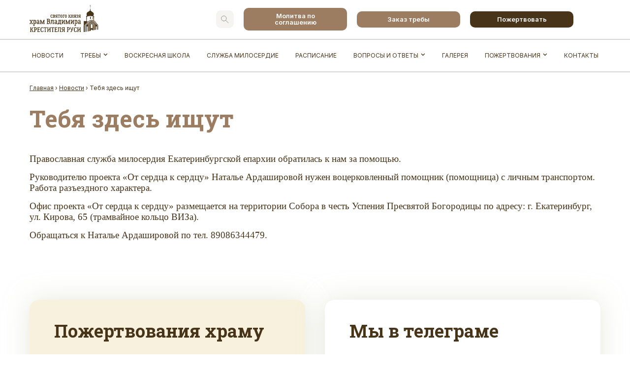

--- FILE ---
content_type: text/html; charset=UTF-8
request_url: https://vladimir-ekb.ru/news/tebya-zdes-ishchut/
body_size: 9036
content:

<!DOCTYPE html>
<html lang="ru-RU">
<head>
    <meta charset="UTF-8" />
    <meta name="viewport" content="width=device-width, initial-scale=1" />
    <meta http-equiv="X-UA-Compatible" content="IE=edge" />

    <link rel="shortcut icon" href="https://vladimir-ekb.ru/wp-content/themes/vladimir_ekb/favicon.ico" />
    <link rel="apple-touch-icon" href="https://vladimir-ekb.ru/wp-content/themes/vladimir_ekb/apple_touch_icon.png" />
    <link rel="icon" type="image/png" href="https://vladimir-ekb.ru/wp-content/themes/vladimir_ekb/apple_touch_icon.png" />

    <title>Тебя здесь ищут - Храм святого равноапостольного князя Владимира</title>
    <meta name='robots' content='index, follow, max-image-preview:large, max-snippet:-1, max-video-preview:-1' />
	<style>img:is([sizes="auto" i], [sizes^="auto," i]) { contain-intrinsic-size: 3000px 1500px }</style>
	
	<!-- This site is optimized with the Yoast SEO plugin v25.1 - https://yoast.com/wordpress/plugins/seo/ -->
	<meta name="description" content="Православная служба милосердия Екатеринбургской епархии обратилась к нам за помощью. Руководителю проекта «От сердца к сердцу» Наталье Ардашировой нужен" />
	<link rel="canonical" href="https://vladimir-ekb.ru/news/tebya-zdes-ishchut/" />
	<meta property="og:locale" content="ru_RU" />
	<meta property="og:type" content="article" />
	<meta property="og:title" content="Тебя здесь ищут - Храм святого равноапостольного князя Владимира" />
	<meta property="og:description" content="Православная служба милосердия Екатеринбургской епархии обратилась к нам за помощью. Руководителю проекта «От сердца к сердцу» Наталье Ардашировой нужен" />
	<meta property="og:url" content="https://vladimir-ekb.ru/news/tebya-zdes-ishchut/" />
	<meta property="og:site_name" content="Храм святого равноапостольного князя Владимира" />
	<meta property="article:published_time" content="2018-04-17T21:00:00+00:00" />
	<meta property="article:modified_time" content="2018-11-28T14:06:12+00:00" />
	<meta property="og:image" content="https://vladimir-ekb.ru/wp-content/uploads/2018/04/2_2_0.jpg" />
	<meta property="og:image:width" content="600" />
	<meta property="og:image:height" content="599" />
	<meta property="og:image:type" content="image/jpeg" />
	<meta name="author" content="admin" />
	<meta name="twitter:card" content="summary_large_image" />
	<script type="application/ld+json" class="yoast-schema-graph">{"@context":"https://schema.org","@graph":[{"@type":"Article","@id":"https://vladimir-ekb.ru/news/tebya-zdes-ishchut/#article","isPartOf":{"@id":"https://vladimir-ekb.ru/news/tebya-zdes-ishchut/"},"author":{"name":"admin","@id":"https://vladimir-ekb.ru/#/schema/person/c26c35fdb9e445e5dc3c4e4a6f2733e3"},"headline":"Тебя здесь ищут","datePublished":"2018-04-17T21:00:00+00:00","dateModified":"2018-11-28T14:06:12+00:00","mainEntityOfPage":{"@id":"https://vladimir-ekb.ru/news/tebya-zdes-ishchut/"},"wordCount":61,"commentCount":0,"publisher":{"@id":"https://vladimir-ekb.ru/#organization"},"image":{"@id":"https://vladimir-ekb.ru/news/tebya-zdes-ishchut/#primaryimage"},"thumbnailUrl":"https://vladimir-ekb.ru/wp-content/uploads/2018/04/2_2_0.jpg","articleSection":["Новости"],"inLanguage":"ru-RU","potentialAction":[{"@type":"CommentAction","name":"Comment","target":["https://vladimir-ekb.ru/news/tebya-zdes-ishchut/#respond"]}]},{"@type":"WebPage","@id":"https://vladimir-ekb.ru/news/tebya-zdes-ishchut/","url":"https://vladimir-ekb.ru/news/tebya-zdes-ishchut/","name":"Тебя здесь ищут - Храм святого равноапостольного князя Владимира","isPartOf":{"@id":"https://vladimir-ekb.ru/#website"},"primaryImageOfPage":{"@id":"https://vladimir-ekb.ru/news/tebya-zdes-ishchut/#primaryimage"},"image":{"@id":"https://vladimir-ekb.ru/news/tebya-zdes-ishchut/#primaryimage"},"thumbnailUrl":"https://vladimir-ekb.ru/wp-content/uploads/2018/04/2_2_0.jpg","datePublished":"2018-04-17T21:00:00+00:00","dateModified":"2018-11-28T14:06:12+00:00","description":"Православная служба милосердия Екатеринбургской епархии обратилась к нам за помощью. Руководителю проекта «От сердца к сердцу» Наталье Ардашировой нужен","breadcrumb":{"@id":"https://vladimir-ekb.ru/news/tebya-zdes-ishchut/#breadcrumb"},"inLanguage":"ru-RU","potentialAction":[{"@type":"ReadAction","target":["https://vladimir-ekb.ru/news/tebya-zdes-ishchut/"]}]},{"@type":"ImageObject","inLanguage":"ru-RU","@id":"https://vladimir-ekb.ru/news/tebya-zdes-ishchut/#primaryimage","url":"https://vladimir-ekb.ru/wp-content/uploads/2018/04/2_2_0.jpg","contentUrl":"https://vladimir-ekb.ru/wp-content/uploads/2018/04/2_2_0.jpg","width":600,"height":599},{"@type":"BreadcrumbList","@id":"https://vladimir-ekb.ru/news/tebya-zdes-ishchut/#breadcrumb","itemListElement":[{"@type":"ListItem","position":1,"name":"Главная страница","item":"https://vladimir-ekb.ru/"},{"@type":"ListItem","position":2,"name":"Тебя здесь ищут"}]},{"@type":"WebSite","@id":"https://vladimir-ekb.ru/#website","url":"https://vladimir-ekb.ru/","name":"Храм святого равноапостольного князя Владимира","description":"","publisher":{"@id":"https://vladimir-ekb.ru/#organization"},"potentialAction":[{"@type":"SearchAction","target":{"@type":"EntryPoint","urlTemplate":"https://vladimir-ekb.ru/?s={search_term_string}"},"query-input":{"@type":"PropertyValueSpecification","valueRequired":true,"valueName":"search_term_string"}}],"inLanguage":"ru-RU"},{"@type":"Organization","@id":"https://vladimir-ekb.ru/#organization","name":"Храм святого равноапостольного князя Владимира","url":"https://vladimir-ekb.ru/","logo":{"@type":"ImageObject","inLanguage":"ru-RU","@id":"https://vladimir-ekb.ru/#/schema/logo/image/","url":"https://vladimir-ekb.ru/wp-content/uploads/2019/01/logo-1.png","contentUrl":"https://vladimir-ekb.ru/wp-content/uploads/2019/01/logo-1.png","width":125,"height":219,"caption":"Храм святого равноапостольного князя Владимира"},"image":{"@id":"https://vladimir-ekb.ru/#/schema/logo/image/"}},{"@type":"Person","@id":"https://vladimir-ekb.ru/#/schema/person/c26c35fdb9e445e5dc3c4e4a6f2733e3","name":"admin","url":"https://vladimir-ekb.ru/author/admin/"}]}</script>
	<!-- / Yoast SEO plugin. -->


<link rel='dns-prefetch' href='//widgets.mixplat.ru' />
<link rel="alternate" type="application/rss+xml" title="Храм святого равноапостольного князя Владимира &raquo; Лента комментариев к &laquo;Тебя здесь ищут&raquo;" href="https://vladimir-ekb.ru/news/tebya-zdes-ishchut/feed/" />
<link rel='stylesheet' id='vl-styles-css' href='https://vladimir-ekb.ru/wp-content/themes/vladimir_ekb/assets/css/styles.css?ver=1.003' type='text/css' media='all' />
<link rel='stylesheet' id='wp-components-css' href='https://vladimir-ekb.ru/wp-includes/css/dist/components/style.min.css?ver=6.8.3' type='text/css' media='all' />
<link rel='stylesheet' id='wptelegram_widget-blocks-0-css' href='https://vladimir-ekb.ru/wp-content/plugins/wptelegram-widget/assets/build/dist/blocks-C9ogPNk6.css' type='text/css' media='all' />
<style id='wptelegram_widget-blocks-0-inline-css' type='text/css'>
:root {--wptelegram-widget-join-link-bg-color: #389ce9;--wptelegram-widget-join-link-color: #fff}
</style>
<link rel='stylesheet' id='wptelegram_widget-public-0-css' href='https://vladimir-ekb.ru/wp-content/plugins/wptelegram-widget/assets/build/dist/public-DEib7km8.css' type='text/css' media='all' />
<link rel='stylesheet' id='contact-form-7-css' href='https://vladimir-ekb.ru/wp-content/plugins/contact-form-7/includes/css/styles.css?ver=6.0.6' type='text/css' media='all' />
<link rel='stylesheet' id='leyka-new-templates-styles-css' href='https://vladimir-ekb.ru/wp-content/plugins/leyka/assets/css/public.css?ver=3.31.9' type='text/css' media='all' />
<style id='leyka-new-templates-styles-inline-css' type='text/css'>

:root {
	--leyka-ext-engagement-banner-color-main: #F38D04;
	--leyka-ext-engagement-banner-color-main-op10: #F38D041A;
	--leyka-ext-engagement-banner-color-background: #FDD39B;
	--leyka-ext-engagement-banner-color-caption: #FDD39B;
	--leyka-ext-engagement-banner-color-text: #1B1A18;
}
        

:root {
	--leyka-ext-example-color-main: #F38D04;
	--leyka-ext-example-color-main-op10: #F38D041A;
	--leyka-ext-example-color-background: #FDD39B;
	--leyka-ext-example-color-caption: #FDD39B;
	--leyka-ext-example-color-text: #1B1A18;
}
        

:root {
	--leyka-ext-support-packages-color-main: #F38D04;
	--leyka-ext-support-packages-color-main-op10: #F38D041A;
	--leyka-ext-support-packages-color-background: #ffffff;
	--leyka-ext-support-packages-color-caption: #ffffff;
	--leyka-ext-support-packages-color-text: #000000;
}
        
</style>
<link rel='stylesheet' id='leyka-plugin-styles-css' href='https://vladimir-ekb.ru/wp-content/plugins/leyka/css/public.css?ver=3.31.9' type='text/css' media='all' />
<link rel='stylesheet' id='wk-styles-css' href='https://vladimir-ekb.ru/wp-content/plugins/widgetkit/cache/wk-styles-065aecd0.css?ver=6.8.3' type='text/css' media='all' />
<script type="text/javascript" src="https://vladimir-ekb.ru/wp-includes/js/jquery/jquery.min.js?ver=3.7.1" id="jquery-core-js"></script>
<script type="text/javascript" src="https://vladimir-ekb.ru/wp-includes/js/jquery/jquery-migrate.min.js?ver=3.4.1" id="jquery-migrate-js"></script>
<script type="text/javascript" async="async" src="https://widgets.mixplat.ru/lMonitor/0/monitor.js?ver=3.31.9.001" id="leyka-mixplat-wloader-js"></script>
<script type="text/javascript" src="https://vladimir-ekb.ru/wp-content/plugins/widgetkit/cache/uikit2-b008d887.js?ver=6.8.3" id="uikit2-js"></script>
<script type="text/javascript" src="https://vladimir-ekb.ru/wp-content/plugins/widgetkit/cache/wk-scripts-2b356430.js?ver=6.8.3" id="wk-scripts-js"></script>
<link rel='shortlink' href='https://vladimir-ekb.ru/?p=2441' />

                <script>
                    document.documentElement.classList.add("leyka-js");
                </script>
                <style>
                    :root {
                        --color-main: 		#1db318;
                        --color-main-dark: 	#1aa316;
                        --color-main-light: #acebaa;
                    }
                </style>

                
</head>
<body class="wp-singular post-template-default single single-post postid-2441 single-format-standard wp-theme-vladimir_ekb">

<header>
    <div class="header__top">
        <div class="container">
            <form class="search__form" method="get" action="/" style="display:none;">
                <a class="close"></a>
                <input type="text" name="s" value="" />
                <input type="submit" class="btn btn--search" value="" />
            </form>
            <div class="row vc">
                <li id="custom_html-4" class="widget_text widget widget_custom_html"><div class="textwidget custom-html-widget"><a class="header__top_logo" href="/">
<img src="/wp-content/themes/vladimir_ekb/assets/images/logo.svg" />
</a></div></li>
<li id="custom_html-13" class="widget_text widget widget_custom_html"><div class="textwidget custom-html-widget">   <div class="header__top_btns row hc vc">
                    <a class="btn btn--search search-show hidden-mb"></a>
                    <a class="btn btn--thin btn--light" href="/miloserdie/molitva-po-soglasheniyu/">Молитва по соглашению</a>
                    <a class="btn btn--thin btn--light" href="/rites/">Заказ требы</a>
                    <a class="btn btn--thin btn--default" href="/pozhertvovaniya/">Пожертвовать</a>
                </div></div></li>
                <a class="btn btn--search search-show visible-mb"></a>
                <a class="mobile--menu visible-mb"></a>
            </div>
        </div>
    </div>
    <div class="header__main">
        <div class="container">
            <ul id="main_menu" class="header__main_menu row hc vc"><li id="menu-item-3169" class="menu-item menu-item-type-taxonomy menu-item-object-category current-post-ancestor current-menu-parent current-post-parent menu-item-3169"><a href="https://vladimir-ekb.ru/news/">Новости</a></li>
<li id="menu-item-15634" class="menu-item menu-item-type-custom menu-item-object-custom menu-item-has-children menu-item-15634"><a href="/rites/">Требы</a>
<ul class="sub-menu">
	<li id="menu-item-14982" class="menu-item menu-item-type-post_type menu-item-object-page menu-item-14982"><a href="https://vladimir-ekb.ru/treby/kreshenie/">Крещение</a></li>
	<li id="menu-item-14981" class="menu-item menu-item-type-post_type menu-item-object-page menu-item-14981"><a href="https://vladimir-ekb.ru/treby/venchanie/">Венчание</a></li>
	<li id="menu-item-14980" class="menu-item menu-item-type-post_type menu-item-object-page menu-item-14980"><a href="https://vladimir-ekb.ru/treby/soborovanie/">Соборование</a></li>
	<li id="menu-item-14979" class="menu-item menu-item-type-post_type menu-item-object-page menu-item-14979"><a href="https://vladimir-ekb.ru/treby/soborovanie-na-domu/">Соборование на дому</a></li>
	<li id="menu-item-14978" class="menu-item menu-item-type-post_type menu-item-object-page menu-item-14978"><a href="https://vladimir-ekb.ru/treby/prichastie-na-domu/">Причастие на дому</a></li>
	<li id="menu-item-14975" class="menu-item menu-item-type-post_type menu-item-object-page menu-item-14975"><a href="https://vladimir-ekb.ru/treby/panihida/">Панихида</a></li>
	<li id="menu-item-14977" class="menu-item menu-item-type-post_type menu-item-object-page menu-item-14977"><a href="https://vladimir-ekb.ru/treby/otpevanie/">Отпевание очное</a></li>
	<li id="menu-item-14976" class="menu-item menu-item-type-post_type menu-item-object-page menu-item-14976"><a href="https://vladimir-ekb.ru/treby/otpevanie-zaochnoe/">Отпевание заочное</a></li>
	<li id="menu-item-15402" class="menu-item menu-item-type-post_type menu-item-object-page menu-item-15402"><a href="https://vladimir-ekb.ru/treby/zakaznoe-pominovenie/">Заказное поминовение</a></li>
	<li id="menu-item-15400" class="menu-item menu-item-type-post_type menu-item-object-page menu-item-15400"><a href="https://vladimir-ekb.ru/treby/proskomidiya/">Проскомидия</a></li>
	<li id="menu-item-15399" class="menu-item menu-item-type-post_type menu-item-object-page menu-item-15399"><a href="https://vladimir-ekb.ru/treby/sorokoust/">Сорокоуст</a></li>
	<li id="menu-item-15398" class="menu-item menu-item-type-post_type menu-item-object-page menu-item-15398"><a href="https://vladimir-ekb.ru/treby/moleben/">Молебен</a></li>
	<li id="menu-item-15401" class="menu-item menu-item-type-post_type menu-item-object-page menu-item-15401"><a href="https://vladimir-ekb.ru/treby/suguboe-proshenie-na-liturgii/">Сугубое прошение на Литургии</a></li>
	<li id="menu-item-15397" class="menu-item menu-item-type-post_type menu-item-object-page menu-item-15397"><a href="https://vladimir-ekb.ru/treby/osvyashhenie-kvartir-i-domov-svyashennikom/">Освящение квартир и домов священником</a></li>
	<li id="menu-item-15396" class="menu-item menu-item-type-post_type menu-item-object-page menu-item-15396"><a href="https://vladimir-ekb.ru/treby/osvyashenie-mashin/">Освящение машин</a></li>
	<li id="menu-item-15395" class="menu-item menu-item-type-post_type menu-item-object-page menu-item-15395"><a href="https://vladimir-ekb.ru/treby/osvyashenie-icon/">Освящение икон</a></li>
	<li id="menu-item-15394" class="menu-item menu-item-type-post_type menu-item-object-page menu-item-15394"><a href="https://vladimir-ekb.ru/treby/osvyashenie-krestov/">Освящение крестов</a></li>
</ul>
</li>
<li id="menu-item-3189" class="menu-item menu-item-type-post_type menu-item-object-page menu-item-3189"><a href="https://vladimir-ekb.ru/school/">Воскресная школа</a></li>
<li id="menu-item-7247" class="menu-item menu-item-type-taxonomy menu-item-object-category menu-item-7247"><a href="https://vladimir-ekb.ru/miloserdie/">Служба Милосердие</a></li>
<li id="menu-item-3191" class="menu-item menu-item-type-post_type menu-item-object-page menu-item-3191"><a href="https://vladimir-ekb.ru/schedule/">Расписание</a></li>
<li id="menu-item-15757" class="menu-item menu-item-type-taxonomy menu-item-object-category menu-item-has-children menu-item-15757"><a href="https://vladimir-ekb.ru/qa/">Вопросы и ответы</a>
<ul class="sub-menu">
	<li id="menu-item-16832" class="menu-item menu-item-type-custom menu-item-object-custom menu-item-16832"><a href="/our-articles/">Беседы с батюшкой</a></li>
</ul>
</li>
<li id="menu-item-7270" class="menu-item menu-item-type-taxonomy menu-item-object-category menu-item-7270"><a href="https://vladimir-ekb.ru/gallery/">Галерея</a></li>
<li id="menu-item-3194" class="menu-item menu-item-type-post_type menu-item-object-page menu-item-has-children menu-item-3194"><a href="https://vladimir-ekb.ru/pozhertvovaniya/">Пожертвования</a>
<ul class="sub-menu">
	<li id="menu-item-15299" class="menu-item menu-item-type-post_type menu-item-object-page menu-item-15299"><a href="https://vladimir-ekb.ru/rites/">Заказ требы</a></li>
	<li id="menu-item-15122" class="menu-item menu-item-type-custom menu-item-object-custom menu-item-15122"><a href="/campaign/">Сборы помощи</a></li>
</ul>
</li>
<li id="menu-item-3196" class="menu-item menu-item-type-post_type menu-item-object-page menu-item-3196"><a href="https://vladimir-ekb.ru/kontakty/">Контакты</a></li>
</ul>        </div>
    </div>
</header>
<div class="container">
    <div class="breadcrumbs" itemscope itemtype="http://schema.org/BreadcrumbList"><span itemprop="itemListElement" itemscope itemtype="http://schema.org/ListItem"><a class="breadcrumbs__link" href="https://vladimir-ekb.ru/" itemprop="item"><span itemprop="name">Главная</span></a><meta itemprop="position" content="1" /></span><span class="breadcrumbs__separator"> › </span><span itemprop="itemListElement" itemscope itemtype="http://schema.org/ListItem"><a class="breadcrumbs__link" href="https://vladimir-ekb.ru/news/" itemprop="item"><span itemprop="name">Новости</span></a><meta itemprop="position" content="2" /></span><span class="breadcrumbs__separator"> › </span><span class="breadcrumbs__current">Тебя здесь ищут</span></div><!-- .breadcrumbs -->                <h1>Тебя здесь ищут</h1>
            <div class="single__content">
                                    <p><span style="font-family:times new roman,serif; font-size:14pt">Православная служба милосердия Екатеринбургской епархии обратилась к нам за помощью. </span></p>
<p><span style="font-family:times new roman,serif; font-size:14pt">Руководителю проекта «От сердца к сердцу» Наталье Ардашировой нужен воцерковленный помощник (помощница) с личным транспортом. Работа разъездного характера. </span></p>
<p><span style="font-family:times new roman,serif; font-size:14pt">Офис проекта «От сердца к сердцу» размещается на территории Собора в честь Успения Пресвятой Богородицы по адресу: г. Екатеринбург, ул. Кирова, 65 (трамвайное кольцо ВИЗа). </span></p>
<p><span style="font-family:times new roman,serif; font-size:14pt">Обращаться к Наталье Ардашировой по тел. 89086344479. </span></p>
                            </div>
    </div>

<section class="bottom">
    <div class="container">
        <div class="row">
            <li id="leyka_campaign_card-3" class="widget leyka_campaign_card"><h2 class="widgettitle">Пожертвования храму</h2>
<div id="leyka_campaign_card_widget-6971e7702eaec">
    <div class="leyka-shortcode campaign-card ">

                <p class="campaign-excerpt sub-block">
                Сбор идет с начала месяца.            </p>
            
        <div class="progressbar-unfulfilled sub-block">

        
        </div>

    
        <div class="bottom-line sub-block">

            <div class="bottom-line-item target-info">

                                    <div class="funded">
                        29 597.40 ₽                    </div>
                
                
            </div>

        
            <a class="bottom-line-item leyka-button-wrapper" href="https://vladimir-ekb.ru/campaign/pozhertvovaniya-xramu-2025-12/">
                Пожертвовать            </a>

        
        </div>

    </div>

    </div></li>
<li id="wptelegram_widget_join_channel-2" class="widget widget_wptelegram_widget_join_channel"><h2 class="widgettitle">Мы в телеграме</h2>
			<div>
				<div class="wp-block-wptelegram-widget-join-channel aligncenter">
	<a href="https://t.me/vladimirekbru" class="components-button join-link is-large has-text has-icon" target="_self" rel="noopener noreferrer">
		<svg width="19px" height="16px" viewBox="0 0 19 16" role="img" aria-hidden="true" focusable="false">
			<g>
				<path d="M0.465,6.638 L17.511,0.073 C18.078,-0.145 18.714,0.137 18.932,0.704 C19.009,0.903 19.026,1.121 18.981,1.33 L16.042,15.001 C15.896,15.679 15.228,16.111 14.549,15.965 C14.375,15.928 14.211,15.854 14.068,15.748 L8.223,11.443 C7.874,11.185 7.799,10.694 8.057,10.345 C8.082,10.311 8.109,10.279 8.139,10.249 L14.191,4.322 C14.315,4.201 14.317,4.002 14.195,3.878 C14.091,3.771 13.926,3.753 13.8,3.834 L5.602,9.138 C5.112,9.456 4.502,9.528 3.952,9.333 L0.486,8.112 C0.077,7.967 -0.138,7.519 0.007,7.11 C0.083,6.893 0.25,6.721 0.465,6.638 Z" ></path>
			</g>
		</svg>
		Подписаться	</a>
</div>
			</div>
			</li>
        </div>
    </div>
</section>

<footer>
    <div class="container">
        <div class="row column vc">
            <li id="custom_html-11" class="widget_text widget widget_custom_html"><div class="textwidget custom-html-widget"><a class="footer__logo" href="/">
  <img src="/wp-content/themes/vladimir_ekb/assets/images/logo-footer.svg" alt="логотип" />
            </a></div></li>
<li id="custom_html-10" class="widget_text widget widget_custom_html"><div class="textwidget custom-html-widget"><div class="footer__btns row hc">
   <a class="btn btn--thin btn--light" href="/miloserdie/molitva-po-soglasheniyu/">Молитва по соглашению</a>
    <a class="btn btn--thin btn--light" href="/rites/">Заказ требы</a>
    <a class="btn btn--thin btn--default" href="/pozhertvovaniya/">Пожертвовать</a>
</div></div></li>
<li id="custom_html-12" class="widget_text widget widget_custom_html"><div class="textwidget custom-html-widget"> <div class="footer__contacts">
  <div class="row column vc">
   <p>г. Екатеринбург, ул. Чкалова 244</p>
   <p><a href="tel:+79527371686" class="phone">+7 (952) 737-16-86</a></p>
  <p><span>Мы в соцсетях:</span>
    <a href="https://vk.com/vladimirekbru" class="social vk" target="_blank" rel="noopener nofollow"></a>
    <a href="https://t.me/vladimirekbru" class="social telegram" target="_blank" rel="noopener nofollow"></a>
    <a href="https://www.youtube.com/channel/UCOzojCX6SBX982-VMDzACEw/featured" class="social youtube" target="_blank" rel="noopener nofollow"></a>
  </p>
  <p><a href="mailto:hram244@mail.ru" class="email">hram244@mail.ru</a></p>
 </div>
</div></div></li>
        </div>
        <div class="row hc vc">
            <ul id="bottom_menu" class="footer__menu row vc"><li id="menu-item-21741" class="menu-item menu-item-type-taxonomy menu-item-object-category current-post-ancestor current-menu-parent current-post-parent menu-item-21741"><a href="https://vladimir-ekb.ru/news/">Новости</a></li>
<li id="menu-item-21742" class="menu-item menu-item-type-post_type menu-item-object-page menu-item-has-children menu-item-21742"><a href="https://vladimir-ekb.ru/treby/">Требы</a>
<ul class="sub-menu">
	<li id="menu-item-21743" class="menu-item menu-item-type-post_type menu-item-object-page menu-item-21743"><a href="https://vladimir-ekb.ru/treby/venchanie/">Венчание</a></li>
	<li id="menu-item-21744" class="menu-item menu-item-type-post_type menu-item-object-page menu-item-21744"><a href="https://vladimir-ekb.ru/treby/zakaznoe-pominovenie/">Заказное поминовение</a></li>
	<li id="menu-item-21745" class="menu-item menu-item-type-post_type menu-item-object-page menu-item-21745"><a href="https://vladimir-ekb.ru/treby/kreshenie/">Крещение</a></li>
	<li id="menu-item-21746" class="menu-item menu-item-type-post_type menu-item-object-page menu-item-21746"><a href="https://vladimir-ekb.ru/treby/moleben/">Молебен</a></li>
	<li id="menu-item-21747" class="menu-item menu-item-type-post_type menu-item-object-page menu-item-21747"><a href="https://vladimir-ekb.ru/treby/osvyashenie-icon/">Освящение икон</a></li>
	<li id="menu-item-21748" class="menu-item menu-item-type-post_type menu-item-object-page menu-item-21748"><a href="https://vladimir-ekb.ru/treby/osvyashhenie-kvartir-i-domov-svyashennikom/">Освящение квартир и домов священником</a></li>
	<li id="menu-item-21749" class="menu-item menu-item-type-post_type menu-item-object-page menu-item-21749"><a href="https://vladimir-ekb.ru/treby/osvyashenie-krestov/">Освящение крестов</a></li>
	<li id="menu-item-21750" class="menu-item menu-item-type-post_type menu-item-object-page menu-item-21750"><a href="https://vladimir-ekb.ru/treby/osvyashenie-mashin/">Освящение машин</a></li>
	<li id="menu-item-21751" class="menu-item menu-item-type-post_type menu-item-object-page menu-item-21751"><a href="https://vladimir-ekb.ru/treby/otpevanie-zaochnoe/">Отпевание заочное</a></li>
	<li id="menu-item-21752" class="menu-item menu-item-type-post_type menu-item-object-page menu-item-21752"><a href="https://vladimir-ekb.ru/treby/otpevanie/">Отпевание очное</a></li>
	<li id="menu-item-21753" class="menu-item menu-item-type-post_type menu-item-object-page menu-item-21753"><a href="https://vladimir-ekb.ru/treby/proskomidiya/">Проскомидия</a></li>
	<li id="menu-item-21754" class="menu-item menu-item-type-post_type menu-item-object-page menu-item-21754"><a href="https://vladimir-ekb.ru/treby/soborovanie/">Соборование</a></li>
	<li id="menu-item-21755" class="menu-item menu-item-type-post_type menu-item-object-page menu-item-21755"><a href="https://vladimir-ekb.ru/treby/soborovanie-na-domu/">Соборование на дому</a></li>
	<li id="menu-item-21756" class="menu-item menu-item-type-post_type menu-item-object-page menu-item-21756"><a href="https://vladimir-ekb.ru/treby/sorokoust/">Сорокоуст</a></li>
	<li id="menu-item-21757" class="menu-item menu-item-type-post_type menu-item-object-page menu-item-21757"><a href="https://vladimir-ekb.ru/treby/suguboe-proshenie-na-liturgii/">Сугубое прошение на Литургии</a></li>
</ul>
</li>
<li id="menu-item-21758" class="menu-item menu-item-type-taxonomy menu-item-object-category menu-item-21758"><a href="https://vladimir-ekb.ru/school/">Воскресная школа</a></li>
<li id="menu-item-21759" class="menu-item menu-item-type-taxonomy menu-item-object-category menu-item-21759"><a href="https://vladimir-ekb.ru/miloserdie/">Служба Милосердие</a></li>
<li id="menu-item-21760" class="menu-item menu-item-type-post_type menu-item-object-page menu-item-21760"><a href="https://vladimir-ekb.ru/schedule/">Расписание</a></li>
<li id="menu-item-21761" class="menu-item menu-item-type-taxonomy menu-item-object-category menu-item-21761"><a href="https://vladimir-ekb.ru/qa/">Вопросы и ответы</a></li>
<li id="menu-item-21762" class="menu-item menu-item-type-taxonomy menu-item-object-category menu-item-21762"><a href="https://vladimir-ekb.ru/gallery/">Галерея</a></li>
<li id="menu-item-21763" class="menu-item menu-item-type-custom menu-item-object-custom menu-item-has-children menu-item-21763"><a href="#">Пожертвования</a>
<ul class="sub-menu">
	<li id="menu-item-21769" class="menu-item menu-item-type-post_type menu-item-object-page menu-item-21769"><a href="https://vladimir-ekb.ru/pozhertvovaniya/pozhertvovaniya-shkole/">Пожертвования школе</a></li>
	<li id="menu-item-21768" class="menu-item menu-item-type-post_type menu-item-object-page menu-item-21768"><a href="https://vladimir-ekb.ru/pozhertvovaniya/pozhertvovaniya-cerkvi/">Пожертвования церкви</a></li>
	<li id="menu-item-21767" class="menu-item menu-item-type-post_type menu-item-object-page menu-item-21767"><a href="https://vladimir-ekb.ru/pozhertvovaniya/pozhertvovaniya-nuzhdayushimsya/">Пожертвования нуждающимся</a></li>
	<li id="menu-item-21766" class="menu-item menu-item-type-post_type menu-item-object-page menu-item-21766"><a href="https://vladimir-ekb.ru/pozhertvovaniya/pozhertvovaniya-na-stroitelstvo/">Пожертвования на строительство</a></li>
	<li id="menu-item-21765" class="menu-item menu-item-type-post_type menu-item-object-page menu-item-21765"><a href="https://vladimir-ekb.ru/pozhertvovaniya/pozhertvovaniya-na-lechenie/">Пожертвования на лечение</a></li>
	<li id="menu-item-21764" class="menu-item menu-item-type-post_type menu-item-object-page menu-item-21764"><a href="https://vladimir-ekb.ru/pozhertvovaniya/pozhertvovaniya-knig/">Пожертвования книг</a></li>
</ul>
</li>
<li id="menu-item-21770" class="menu-item menu-item-type-post_type menu-item-object-page menu-item-21770"><a href="https://vladimir-ekb.ru/kontakty/">Контакты</a></li>
</ul>        </div>
        <div class="footer__bottom">
            <li id="custom_html-14" class="widget_text widget widget_custom_html"><div class="textwidget custom-html-widget"><p class="copywrite">
	© 2014-2024. Все права защищены
</p></div></li>
        </div>
    </div>
</footer>


<script>
    var siteUrl = 'https://vladimir-ekb.ru';
</script>
<script type="speculationrules">
{"prefetch":[{"source":"document","where":{"and":[{"href_matches":"\/*"},{"not":{"href_matches":["\/wp-*.php","\/wp-admin\/*","\/wp-content\/uploads\/*","\/wp-content\/*","\/wp-content\/plugins\/*","\/wp-content\/themes\/vladimir_ekb\/*","\/*\\?(.+)"]}},{"not":{"selector_matches":"a[rel~=\"nofollow\"]"}},{"not":{"selector_matches":".no-prefetch, .no-prefetch a"}}]},"eagerness":"conservative"}]}
</script>
<script type="text/javascript" src="https://vladimir-ekb.ru/wp-content/themes/vladimir_ekb/assets/js/plugins.js?ver=1.001" id="vl-plugins-js"></script>
<script type="text/javascript" src="https://vladimir-ekb.ru/wp-content/themes/vladimir_ekb/assets/js/main.js?ver=1.001" id="vl-main-js"></script>
<script type="module" src="https://vladimir-ekb.ru/wp-content/plugins/wptelegram-widget/assets/build/dist/public-BuaRxp9K.js" id="wptelegram_widget-public-js"></script>
<script type="text/javascript" src="https://vladimir-ekb.ru/wp-includes/js/dist/hooks.min.js?ver=4d63a3d491d11ffd8ac6" id="wp-hooks-js"></script>
<script type="text/javascript" src="https://vladimir-ekb.ru/wp-includes/js/dist/i18n.min.js?ver=5e580eb46a90c2b997e6" id="wp-i18n-js"></script>
<script type="text/javascript" id="wp-i18n-js-after">
/* <![CDATA[ */
wp.i18n.setLocaleData( { 'text direction\u0004ltr': [ 'ltr' ] } );
/* ]]> */
</script>
<script type="text/javascript" src="https://vladimir-ekb.ru/wp-content/plugins/contact-form-7/includes/swv/js/index.js?ver=6.0.6" id="swv-js"></script>
<script type="text/javascript" id="contact-form-7-js-translations">
/* <![CDATA[ */
( function( domain, translations ) {
	var localeData = translations.locale_data[ domain ] || translations.locale_data.messages;
	localeData[""].domain = domain;
	wp.i18n.setLocaleData( localeData, domain );
} )( "contact-form-7", {"translation-revision-date":"2025-05-08 07:00:39+0000","generator":"GlotPress\/4.0.1","domain":"messages","locale_data":{"messages":{"":{"domain":"messages","plural-forms":"nplurals=3; plural=(n % 10 == 1 && n % 100 != 11) ? 0 : ((n % 10 >= 2 && n % 10 <= 4 && (n % 100 < 12 || n % 100 > 14)) ? 1 : 2);","lang":"ru"},"This contact form is placed in the wrong place.":["\u042d\u0442\u0430 \u043a\u043e\u043d\u0442\u0430\u043a\u0442\u043d\u0430\u044f \u0444\u043e\u0440\u043c\u0430 \u0440\u0430\u0437\u043c\u0435\u0449\u0435\u043d\u0430 \u0432 \u043d\u0435\u043f\u0440\u0430\u0432\u0438\u043b\u044c\u043d\u043e\u043c \u043c\u0435\u0441\u0442\u0435."],"Error:":["\u041e\u0448\u0438\u0431\u043a\u0430:"]}},"comment":{"reference":"includes\/js\/index.js"}} );
/* ]]> */
</script>
<script type="text/javascript" id="contact-form-7-js-before">
/* <![CDATA[ */
var wpcf7 = {
    "api": {
        "root": "https:\/\/vladimir-ekb.ru\/wp-json\/",
        "namespace": "contact-form-7\/v1"
    }
};
/* ]]> */
</script>
<script type="text/javascript" src="https://vladimir-ekb.ru/wp-content/plugins/contact-form-7/includes/js/index.js?ver=6.0.6" id="contact-form-7-js"></script>
<script type="text/javascript" src="https://vladimir-ekb.ru/wp-content/plugins/leyka/assets/js/public.js?ver=3.31.9" id="leyka-new-templates-public-js"></script>
<script type="text/javascript" src="https://vladimir-ekb.ru/wp-content/plugins/leyka/js/jquery.easyModal.min.js?ver=3.31.9" id="leyka-modal-js"></script>
<script type="text/javascript" id="leyka-public-js-extra">
/* <![CDATA[ */
var leyka = {"ajaxurl":"https:\/\/vladimir-ekb.ru\/wp-admin\/admin-ajax.php","homeurl":"https:\/\/vladimir-ekb.ru\/","plugin_url":"https:\/\/vladimir-ekb.ru\/wp-content\/plugins\/leyka\/","gtm_ga_eec_available":"0","correct_donation_amount_required_msg":"\u0423\u043a\u0430\u0436\u0438\u0442\u0435 \u0441\u0443\u043c\u043c\u0443","donation_amount_too_great_msg":"\u0423\u043a\u0430\u0437\u0430\u043d\u043d\u044b\u0439 \u0440\u0430\u0437\u043c\u0435\u0440 \u0441\u043b\u0438\u0448\u043a\u043e\u043c \u0432\u0435\u043b\u0438\u043a (\u0434\u043e\u043f\u0443\u0441\u0442\u0438\u043c\u043e \u043c\u0430\u043a\u0441\u0438\u043c\u0443\u043c %s)","donation_amount_too_small_msg":"\u0423\u043a\u0430\u0437\u0430\u043d\u043d\u044b\u0439 \u0440\u0430\u0437\u043c\u0435\u0440 \u0441\u043b\u0438\u0448\u043a\u043e\u043c \u043c\u0430\u043b (\u0434\u043e\u043f\u0443\u0441\u0442\u0438\u043c\u043e \u043c\u0438\u043d\u0438\u043c\u0443\u043c %s)","amount_incorrect_msg":"\u0423\u043a\u0430\u0436\u0438\u0442\u0435 \u0441\u0443\u043c\u043c\u0443 \u043e\u0442 %s \u0434\u043e %s <span class=\"curr-mark\">%s<\/span>","donor_name_required_msg":"\u0423\u043a\u0430\u0436\u0438\u0442\u0435 \u0432\u0430\u0448\u0435 \u0438\u043c\u044f","oferta_agreement_required_msg":"\u041d\u0435\u043e\u0431\u0445\u043e\u0434\u0438\u043c\u043e \u0432\u0430\u0448\u0435 \u0441\u043e\u0433\u043b\u0430\u0441\u0438\u0435","checkbox_check_required_msg":"\u041d\u0435\u043e\u0431\u0445\u043e\u0434\u0438\u043c\u043e \u0432\u0430\u0448\u0435 \u0441\u043e\u0433\u043b\u0430\u0441\u0438\u0435","text_required_msg":"\u0417\u0430\u043f\u043e\u043b\u043d\u0438\u0442\u0435 \u044d\u0442\u043e \u043f\u043e\u043b\u0435","email_required_msg":"\u0423\u043a\u0430\u0436\u0438\u0442\u0435 email","email_invalid_msg":"\u0423\u043a\u0430\u0436\u0438\u0442\u0435 email \u0432 \u0444\u043e\u0440\u043c\u0430\u0442\u0435 your@email.com","must_not_be_email_msg":"\u0412 \u044d\u0442\u043e\u043c \u043f\u043e\u043b\u0435 \u043d\u0435 \u043d\u0443\u0436\u043d\u043e \u0443\u043a\u0430\u0437\u044b\u0432\u0430\u0442\u044c email","value_too_long_msg":"\u0423\u043a\u0430\u0437\u0430\u043d\u043e \u0441\u043b\u0438\u0448\u043a\u043e\u043c \u0434\u043b\u0438\u043d\u043d\u043e\u0435 \u0437\u043d\u0430\u0447\u0435\u043d\u0438\u0435","error_while_unsibscribe_msg":"\u041e\u0448\u0438\u0431\u043a\u0430 \u043f\u0440\u0438 \u0437\u0430\u043f\u0440\u043e\u0441\u0435 \u043d\u0430 \u043e\u0442\u043c\u0435\u043d\u0443 \u0440\u0435\u043a\u0443\u0440\u0440\u0435\u043d\u0442\u043d\u043e\u0439 \u043f\u043e\u0434\u043f\u0438\u0441\u043a\u0438","default_error_msg":"\u041e\u0448\u0438\u0431\u043a\u0430","ajax_wrong_server_response":"\u041e\u0448\u0438\u0431\u043a\u0430 \u0432 \u043e\u0442\u0432\u0435\u0442\u0435 \u0441\u0435\u0440\u0432\u0435\u0440\u0430. \u041f\u043e\u0436\u0430\u043b\u0443\u0439\u0441\u0442\u0430, \u0441\u043e\u043e\u0431\u0449\u0438\u0442\u0435 \u043e\u0431 \u044d\u0442\u043e\u043c \u0442\u0435\u0445\u043d\u0438\u0447\u0435\u0441\u043a\u043e\u0439 \u043f\u043e\u0434\u0434\u0435\u0440\u0436\u043a\u0435 \u044d\u0442\u043e\u0433\u043e \u0441\u0430\u0439\u0442\u0430.","cp_not_set_up":"\u041e\u0448\u0438\u0431\u043a\u0430 \u0432 \u043d\u0430\u0441\u0442\u0440\u043e\u0439\u043a\u0430\u0445 CloudPayments. \u041f\u043e\u0436\u0430\u043b\u0443\u0439\u0441\u0442\u0430, \u0441\u043e\u043e\u0431\u0449\u0438\u0442\u0435 \u043e\u0431 \u044d\u0442\u043e\u043c \u0442\u0435\u0445\u043d\u0438\u0447\u0435\u0441\u043a\u043e\u0439 \u043f\u043e\u0434\u0434\u0435\u0440\u0436\u043a\u0435 \u044d\u0442\u043e\u0433\u043e \u0441\u0430\u0439\u0442\u0430.","cp_donation_failure_reasons":{"User has cancelled":"\u041f\u043b\u0430\u0442\u0451\u0436 \u043e\u0442\u043c\u0435\u043d\u0451\u043d"},"payselection_not_set_up":"Error in Payselection settings. Please report to the website tech support.","payselection_error":"Payselection Error: ","payselection_widget_errors":{"PAY_WIDGET:CREATE_INVALID_PARAMS":"Parameter error","PAY_WIDGET:CREATE_BAD_REQUEST_ERROR":"System error","PAY_WIDGET:CREATE_NETWORK_ERROR":"Network error","PAY_WIDGET:TRANSACTION_FAIL":"Transaction error","PAY_WIDGET:CLOSE_COMMON_ERROR":"Close after an error","PAY_WIDGET:CLOSE_BEFORE_PAY":"Payment not completed","PAY_WIDGET:CLOSE_AFTER_FAIL":"Close after fail","PAY_WIDGET:CLOSE_AFTER_SUCCESS":"Close after success"},"phone_invalid":"\u041f\u043e\u0436\u0430\u043b\u0443\u0439\u0441\u0442\u0430, \u0432\u0432\u0435\u0434\u0438\u0442\u0435 \u043d\u043e\u043c\u0435\u0440 \u0442\u0435\u043b\u0435\u0444\u043e\u043d\u0430 \u0432 \u0444\u043e\u0440\u043c\u0430\u0442\u0435 7\u0445\u0445\u0445\u0445\u0445\u0445\u0445\u0445\u0445\u0445"};
/* ]]> */
</script>
<script type="text/javascript" src="https://vladimir-ekb.ru/wp-content/plugins/leyka/js/public.js?ver=3.31.9" id="leyka-public-js"></script>
<!-- Yandex.Metrika counter -->
<script type="text/javascript" >
   (function(m,e,t,r,i,k,a){m[i]=m[i]||function(){(m[i].a=m[i].a||[]).push(arguments)};
   m[i].l=1*new Date();
   for (var j = 0; j < document.scripts.length; j++) {if (document.scripts[j].src === r) { return; }}
   k=e.createElement(t),a=e.getElementsByTagName(t)[0],k.async=1,k.src=r,a.parentNode.insertBefore(k,a)})
   (window, document, "script", "https://mc.yandex.ru/metrika/tag.js", "ym");

   ym(34498830, "init", {
        clickmap:true,
        trackLinks:true,
        accurateTrackBounce:true,
        webvisor:true,
        ecommerce:"dataLayer"
   });
</script>
<noscript><div><img src="https://mc.yandex.ru/watch/34498830" style="position:absolute; left:-9999px;" alt="" /></div></noscript>
<!-- /Yandex.Metrika counter -->
<!-- Google tag (gtag.js) -->
<script async src="https://www.googletagmanager.com/gtag/js?id=G-5D1VKBFX3N"></script>
<script>
  window.dataLayer = window.dataLayer || [];
  function gtag(){dataLayer.push(arguments);}
  gtag('js', new Date());

  gtag('config', 'G-5D1VKBFX3N');
</script>
</body>
</html>


--- FILE ---
content_type: text/css
request_url: https://vladimir-ekb.ru/wp-content/themes/vladimir_ekb/assets/css/styles.css?ver=1.003
body_size: 12691
content:
@charset "UTF-8";
/* COLORS */
@import url("https://fonts.googleapis.com/css2?family=Inter:wght@400;600;700&family=Roboto+Slab:wght@400;700&display=swap");
*,
*::before,
*::after {
  -webkit-box-sizing: border-box;
          box-sizing: border-box;
  position: relative;
  padding: 0;
  margin: 0;
}

*:hover, *:active, *:focus {
  outline: none;
  -webkit-tap-highlight-color: rgba(0, 0, 0, 0);
}

html {
  -webkit-text-size-adjust: 100%;
  -webkit-font-smoothing: antialiased;
  -ms-text-size-adjust: 100%;
  text-rendering: optimizeLegibility;
}

body, html {
  overflow-x: hidden;
  padding: 0;
  margin: 0;
}

body {
  font-family: "Inter", sans-serif;
  color: #473419;
  font-style: normal;
  font-size: 16px;
  font-weight: 400;
  line-height: 130%;
  min-height: 100vh;
  background: #ffffff;
}

ul, li {
  list-style: none;
}

a {
  text-decoration: none;
  -webkit-transition: all 0.2s ease-out;
  transition: all 0.2s ease-out;
  cursor: pointer;
  color: #473419;
}

p {
  line-height: 140%;
}

img, svg {
  border: none;
  image-rendering: auto;
  image-rendering: -webkit-optimize-contrast;
  -webkit-user-select: none;
     -moz-user-select: none;
      -ms-user-select: none;
          user-select: none;
}

picture {
  line-height: 1;
  vertical-align: sub;
}

.flex, .row {
  display: -webkit-box;
  display: -ms-flexbox;
  display: flex;
  -webkit-box-align: start;
      -ms-flex-align: start;
          align-items: flex-start;
  -webkit-box-pack: start;
      -ms-flex-pack: start;
          justify-content: flex-start;
}

.flex--wrap, .row {
  -ms-flex-wrap: wrap;
      flex-wrap: wrap;
}

.row {
  height: 100%;
}

.column {
  -webkit-box-orient: vertical;
  -webkit-box-direction: normal;
      -ms-flex-direction: column;
          flex-direction: column;
}

.hb {
  -webkit-box-pack: justify;
      -ms-flex-pack: justify;
          justify-content: space-between;
}

.hc {
  -webkit-box-pack: center;
      -ms-flex-pack: center;
          justify-content: center;
}

.hr {
  -webkit-box-pack: end;
      -ms-flex-pack: end;
          justify-content: end;
}

.vc {
  -webkit-box-align: center;
      -ms-flex-align: center;
          align-items: center;
  -ms-flex-line-pack: center;
      align-content: center;
}

.vb {
  -webkit-box-align: end;
      -ms-flex-align: end;
          align-items: flex-end;
  -ms-flex-line-pack: end;
      align-content: flex-end;
}

.container {
  margin: 0 auto;
  max-width: 1160px;
}

h1, h2, h3, h4, h5, h6, .h1, .h2, .h3, .h4, .h5, .h6 {
  font-family: "Roboto Slab", serif;
  font-style: normal;
  font-weight: 600;
  color: #9C7D61;
  line-height: 1.3;
}

h1, .h1 {
  font-size: 48px;
}

h2, .h2 {
  font-size: 40px;
}

h3, .h3 {
  font-size: 36px;
}

h4, .h4 {
  font-size: 24px;
}

h5, .h5 {
  font-size: 20px;
}

h6, .h6 {
  font-size: 16px;
}

picture img {
  width: 100%;
  height: auto;
}

figure {
  margin: 0;
}

.no-result {
  color: #473419;
  font-family: "Inter", sans-serif;
  margin-top: 40px;
}

.grecaptcha-badge {
  display: none !important;
}

.bold {
  font-weight: 600;
}

@media all and (max-width: 1200px) {
  .container {
    max-width: 100%;
    padding: 0 30px 0 30px;
  }
}
@media all and (max-width: 920px) {
  .container {
    padding: 0 20px 0 20px;
  }
}
@media all and (min-width: 768px) {
  .visible-mb {
    display: none !important;
  }
}
@media all and (max-width: 767px) {
  body {
    height: var(--app-height);
  }
  .hidden-mb {
    display: none !important;
  }
  h1, .h1 {
    font-size: 32px;
  }
  h2, .h2 {
    font-size: 30px;
  }
  h3, .h3 {
    font-size: 28px;
  }
  h4, .h4 {
    font-size: 22px;
  }
  h5, .h5 {
    font-size: 18px;
  }
}
.btn {
  display: inline-block;
  border-radius: 10px;
  font-size: 14px;
  font-weight: 600;
  line-height: 1;
  color: #ffffff;
  text-align: center;
}
.btn--thin {
  padding: 10px 24px 10px 24px;
  font-size: 13px;
}
.btn--md {
  padding: 16px 32px 16px 32px;
}
.btn--normal {
  background: #473419;
}
.btn--default {
  background: #473419;
}
.btn--light {
  background: #9C7D61;
}
.btn--search {
  width: 36px;
  height: 36px;
  background: url("../images/search-icon.svg") no-repeat center;
  background-size: 16px auto;
  background-color: #F6F4F1;
}
.btn--nofill {
  border: solid 1px #473419;
  background: transparent;
  color: #473419;
  font-size: 14px;
  text-align: center;
}

@media all and (max-width: 920px) {
  .btn--thin {
    padding: 10px;
    font-size: 12px;
  }
}
li.menu-item-has-children {
  background: url("../images/menu-arrow.svg") no-repeat center right;
  background-size: auto;
  padding-right: 14px;
}

.sub-menu {
  display: none;
  min-width: 250px;
  position: absolute;
  top: 0;
  width: auto;
  height: auto;
  z-index: 19;
  padding: 20px;
  background: #F6F4F1;
  border-radius: 10px;
}
.sub-menu li {
  margin-right: 0;
  margin-bottom: 5px;
}
.sub-menu li:last-child {
  margin-bottom: 0;
}
.sub-menu li a {
  text-transform: capitalize;
  font-size: 14px;
  line-height: 1.2;
}

@media all and (max-width: 767px) {
  li.menu-item-has-children {
    background: none;
    padding-right: 20px;
  }
  li.menu-item-has-children span {
    display: block;
    content: "";
    position: absolute;
    width: 20px;
    height: 20px;
    top: 0;
    right: 0;
    background: url("../images/menu-arrow.svg") no-repeat center;
    background-size: auto;
  }
  .sub-menu {
    position: relative;
    width: 100%;
    min-width: 100%;
    padding: 20px 0 0 10px;
    border-radius: 0;
    background: transparent;
  }
  .sub-menu li {
    margin-bottom: 20px;
  }
  .sub-menu li a {
    font-size: 16px;
    line-height: 1;
    text-transform: capitalize !important;
  }
}
.tag {
  display: inline-block;
  background: #473419;
  padding: 7px 20px 7px 20px;
  line-height: 1;
  color: #ffffff;
  border-radius: 50px;
  font-weight: 600;
}

.more {
  color: #9C7D61;
  line-height: 1.4;
  font-weight: 600;
  background: url("../images/arrow-right.svg") no-repeat center right;
  background-size: 40px auto;
  padding-right: 50px;
}

.bottom {
  padding: 60px 0 60px 0;
  margin-top: 80px;
  background: #F6F4F1;
}
.bottom .widget {
  width: calc((100% - 40px) / 2);
  min-height: 536px;
  max-height: 536px;
  -webkit-box-shadow: 0px 0px 50px 0px rgba(209, 210, 188, 0.5);
          box-shadow: 0px 0px 50px 0px rgba(209, 210, 188, 0.5);
  border-radius: 20px;
  margin-right: 40px;
  padding: 40px 50px 40px 50px;
  background: #ffffff;
}
.bottom .widget:last-child {
  margin-right: 0;
}
.bottom .widget .widgettitle {
  font-size: 36px;
  color: #473419;
  margin-bottom: 40px;
}

.archive .bottom {
  margin-top: 160px;
}

.single .bottom {
  margin-top: 60px;
  background: transparent;
}

.page-template-template-schedule .bottom {
  margin-top: 100px;
  padding-top: 0;
  background: transparent;
}

@media all and (max-width: 920px) {
  .bottom {
    padding: 40px 0 40px 0;
    margin-top: 60px;
  }
  .bottom .container {
    padding: 0 30px 0 30px;
  }
  .bottom .widget {
    width: 100%;
    height: auto;
    min-height: 1px;
    max-height: none;
    margin-right: 0;
    margin-bottom: 40px;
    padding: 20px;
  }
  .bottom .widget:last-child {
    margin-bottom: 0;
  }
  .bottom .widget .widgettitle {
    font-size: 24px;
    margin-bottom: 20px;
  }
  .archive .bottom {
    margin-top: 60px;
  }
  .single .bottom {
    margin-top: 20px;
    background: transparent;
  }
  .page-template-template-schedule .bottom {
    margin-top: 40px;
  }
}
.breadcrumbs {
  width: 100%;
  margin: 20px 0 20px 0;
}
.breadcrumbs span, .breadcrumbs a {
  font-size: 12px;
  line-height: 22px;
  color: #473419;
}
.breadcrumbs a {
  text-decoration: underline;
}

.page-numbers {
  display: -webkit-box;
  display: -ms-flexbox;
  display: flex;
  -ms-flex-wrap: wrap;
      flex-wrap: wrap;
  -webkit-box-pack: center;
      -ms-flex-pack: center;
          justify-content: center;
  -ms-flex-line-pack: center;
      align-content: center;
  -webkit-box-align: center;
      -ms-flex-align: center;
          align-items: center;
}
.page-numbers li {
  margin-left: 20px;
}
.page-numbers li:first-child {
  margin-left: 0;
}
.page-numbers li span, .page-numbers li a {
  font-weight: 600;
  color: #9C7D61;
}
.page-numbers li a.next {
  background: url("../images/arrow-right.svg") no-repeat center right;
  background-size: 40px auto;
  padding-right: 50px;
  margin-left: 30px;
}
.page-numbers li a.prev {
  background: url("../images/arrow-left.svg") no-repeat center left;
  background-size: 40px auto;
  padding-left: 50px;
}
.page-numbers .current {
  opacity: 0.7;
}

@media all and (max-width: 767px) {
  .page-numbers li {
    margin-left: 10px;
    margin-bottom: 10px;
  }
  .page-numbers a {
    padding: 0 10px 0 10px;
  }
  .page-numbers a.next {
    padding-right: 25px;
    margin-left: 20px;
  }
  .page-numbers a.prev {
    padding-left: 25px;
  }
}
body.compensate-for-scrollbar {
  overflow: hidden;
}

.fancybox-active {
  height: auto;
}

.fancybox-is-hidden {
  left: -9999px;
  margin: 0;
  position: absolute !important;
  top: -9999px;
  visibility: hidden;
}

.fancybox-container {
  -webkit-backface-visibility: hidden;
  height: 100%;
  left: 0;
  outline: none;
  position: fixed;
  -webkit-tap-highlight-color: transparent;
  top: 0;
  -ms-touch-action: manipulation;
  touch-action: manipulation;
  -webkit-transform: translateZ(0);
          transform: translateZ(0);
  width: 100%;
  z-index: 99992;
}

.fancybox-container * {
  -webkit-box-sizing: border-box;
          box-sizing: border-box;
}

.fancybox-outer,
.fancybox-inner,
.fancybox-bg,
.fancybox-stage {
  bottom: 0;
  left: 0;
  position: absolute;
  right: 0;
  top: 0;
}

.fancybox-outer {
  -webkit-overflow-scrolling: touch;
  overflow-y: auto;
}

.fancybox-bg {
  background: rgb(30, 30, 30);
  opacity: 0;
  -webkit-transition-duration: inherit;
          transition-duration: inherit;
  -webkit-transition-property: opacity;
  transition-property: opacity;
  -webkit-transition-timing-function: cubic-bezier(0.47, 0, 0.74, 0.71);
          transition-timing-function: cubic-bezier(0.47, 0, 0.74, 0.71);
}

.fancybox-is-open .fancybox-bg {
  opacity: 0.9;
  -webkit-transition-timing-function: cubic-bezier(0.22, 0.61, 0.36, 1);
          transition-timing-function: cubic-bezier(0.22, 0.61, 0.36, 1);
}

.fancybox-infobar,
.fancybox-toolbar,
.fancybox-caption,
.fancybox-navigation .fancybox-button {
  direction: ltr;
  opacity: 0;
  position: absolute;
  -webkit-transition: opacity 0.2s ease, visibility 0s ease 0.2s;
  transition: opacity 0.2s ease, visibility 0s ease 0.2s;
  visibility: hidden;
  z-index: 99997;
}

.fancybox-show-infobar .fancybox-infobar,
.fancybox-show-toolbar .fancybox-toolbar,
.fancybox-show-caption .fancybox-caption,
.fancybox-show-nav .fancybox-navigation .fancybox-button {
  opacity: 1;
  -webkit-transition: opacity 0.2s ease 0s, visibility 0s ease 0s;
  transition: opacity 0.2s ease 0s, visibility 0s ease 0s;
  visibility: visible;
}

.fancybox-infobar {
  color: #ccc;
  font-size: 13px;
  -webkit-font-smoothing: subpixel-antialiased;
  height: 44px;
  left: 0;
  line-height: 44px;
  min-width: 44px;
  mix-blend-mode: difference;
  padding: 0 10px;
  pointer-events: none;
  top: 0;
  -webkit-touch-callout: none;
  -webkit-user-select: none;
  -moz-user-select: none;
  -ms-user-select: none;
  user-select: none;
}

.fancybox-toolbar {
  right: 0;
  top: 0;
}

.fancybox-stage {
  direction: ltr;
  overflow: visible;
  -webkit-transform: translateZ(0);
          transform: translateZ(0);
  z-index: 99994;
}

.fancybox-is-open .fancybox-stage {
  overflow: hidden;
}

.fancybox-slide {
  -webkit-backface-visibility: hidden;
  /* Using without prefix would break IE11 */
  display: none;
  height: 100%;
  left: 0;
  outline: none;
  overflow: auto;
  -webkit-overflow-scrolling: touch;
  padding: 44px;
  position: absolute;
  text-align: center;
  top: 0;
  -webkit-transition-property: opacity, -webkit-transform;
  transition-property: opacity, -webkit-transform;
  transition-property: transform, opacity;
  transition-property: transform, opacity, -webkit-transform;
  white-space: normal;
  width: 100%;
  z-index: 99994;
}

.fancybox-slide::before {
  content: "";
  display: inline-block;
  font-size: 0;
  height: 100%;
  vertical-align: middle;
  width: 0;
}

.fancybox-is-sliding .fancybox-slide,
.fancybox-slide--previous,
.fancybox-slide--current,
.fancybox-slide--next {
  display: block;
}

.fancybox-slide--image {
  overflow: hidden;
  padding: 44px 0;
}

.fancybox-slide--image::before {
  display: none;
}

.fancybox-slide--html {
  padding: 6px;
}

.fancybox-content {
  background: #fff;
  display: inline-block;
  margin: 0;
  max-width: 100%;
  overflow: auto;
  -webkit-overflow-scrolling: touch;
  padding: 44px;
  position: relative;
  text-align: left;
  vertical-align: middle;
}

.fancybox-slide--image .fancybox-content {
  -webkit-animation-timing-function: cubic-bezier(0.5, 0, 0.14, 1);
          animation-timing-function: cubic-bezier(0.5, 0, 0.14, 1);
  -webkit-backface-visibility: hidden;
  background: transparent;
  background-repeat: no-repeat;
  background-size: 100% 100%;
  left: 0;
  max-width: none;
  overflow: visible;
  padding: 0;
  position: absolute;
  top: 0;
  -ms-transform-origin: top left;
  -webkit-transform-origin: top left;
          transform-origin: top left;
  -webkit-transition-property: opacity, -webkit-transform;
  transition-property: opacity, -webkit-transform;
  transition-property: transform, opacity;
  transition-property: transform, opacity, -webkit-transform;
  -webkit-user-select: none;
  -moz-user-select: none;
  -ms-user-select: none;
  user-select: none;
  z-index: 99995;
}

.fancybox-can-zoomOut .fancybox-content {
  cursor: -webkit-zoom-out;
  cursor: zoom-out;
}

.fancybox-can-zoomIn .fancybox-content {
  cursor: -webkit-zoom-in;
  cursor: zoom-in;
}

.fancybox-can-swipe .fancybox-content,
.fancybox-can-pan .fancybox-content {
  cursor: -webkit-grab;
  cursor: grab;
}

.fancybox-is-grabbing .fancybox-content {
  cursor: -webkit-grabbing;
  cursor: grabbing;
}

.fancybox-container [data-selectable=true] {
  cursor: text;
}

.fancybox-image,
.fancybox-spaceball {
  background: transparent;
  border: 0;
  height: 100%;
  left: 0;
  margin: 0;
  max-height: none;
  max-width: none;
  padding: 0;
  position: absolute;
  top: 0;
  -webkit-user-select: none;
  -moz-user-select: none;
  -ms-user-select: none;
  user-select: none;
  width: 100%;
}

.fancybox-spaceball {
  z-index: 1;
}

.fancybox-slide--video .fancybox-content,
.fancybox-slide--map .fancybox-content,
.fancybox-slide--pdf .fancybox-content,
.fancybox-slide--iframe .fancybox-content {
  height: 100%;
  overflow: visible;
  padding: 0;
  width: 100%;
}

.fancybox-slide--video .fancybox-content {
  background: #000;
}

.fancybox-slide--map .fancybox-content {
  background: #e5e3df;
}

.fancybox-slide--iframe .fancybox-content {
  background: #fff;
}

.fancybox-video,
.fancybox-iframe {
  background: transparent;
  border: 0;
  display: block;
  height: 100%;
  margin: 0;
  overflow: hidden;
  padding: 0;
  width: 100%;
}

/* Fix iOS */
.fancybox-iframe {
  left: 0;
  position: absolute;
  top: 0;
}

.fancybox-error {
  background: #fff;
  cursor: default;
  max-width: 400px;
  padding: 40px;
  width: 100%;
}

.fancybox-error p {
  color: #444;
  font-size: 16px;
  line-height: 20px;
  margin: 0;
  padding: 0;
}

/* Buttons */
.fancybox-button {
  background: rgba(30, 30, 30, 0.6);
  border: 0;
  border-radius: 0;
  -webkit-box-shadow: none;
          box-shadow: none;
  cursor: pointer;
  display: inline-block;
  height: 44px;
  margin: 0;
  padding: 10px;
  position: relative;
  -webkit-transition: color 0.2s;
  transition: color 0.2s;
  vertical-align: top;
  visibility: inherit;
  width: 44px;
}

.fancybox-button,
.fancybox-button:visited,
.fancybox-button:link {
  color: #ccc;
}

.fancybox-button:hover {
  color: #fff;
}

.fancybox-button:focus {
  outline: none;
}

.fancybox-button.fancybox-focus {
  outline: 1px dotted;
}

.fancybox-button[disabled],
.fancybox-button[disabled]:hover {
  color: #888;
  cursor: default;
  outline: none;
}

/* Fix IE11 */
.fancybox-button div {
  height: 100%;
}

.fancybox-button svg {
  display: block;
  height: 100%;
  overflow: visible;
  position: relative;
  width: 100%;
}

.fancybox-button svg path {
  fill: currentColor;
  stroke-width: 0;
}

.fancybox-button--play svg:nth-child(2),
.fancybox-button--fsenter svg:nth-child(2) {
  display: none;
}

.fancybox-button--pause svg:nth-child(1),
.fancybox-button--fsexit svg:nth-child(1) {
  display: none;
}

.fancybox-progress {
  background: #ff5268;
  height: 2px;
  left: 0;
  position: absolute;
  right: 0;
  top: 0;
  -ms-transform: scaleX(0);
  -webkit-transform: scaleX(0);
          transform: scaleX(0);
  -ms-transform-origin: 0;
  -webkit-transform-origin: 0;
          transform-origin: 0;
  -webkit-transition-property: -webkit-transform;
  transition-property: -webkit-transform;
  transition-property: transform;
  transition-property: transform, -webkit-transform;
  -webkit-transition-timing-function: linear;
          transition-timing-function: linear;
  z-index: 99998;
}

/* Close button on the top right corner of html content */
.fancybox-close-small {
  background: transparent;
  border: 0;
  border-radius: 0;
  color: #ccc;
  cursor: pointer;
  opacity: 0.8;
  padding: 8px;
  position: absolute;
  right: -12px;
  top: -44px;
  z-index: 401;
}

.fancybox-close-small:hover {
  color: #fff;
  opacity: 1;
}

.fancybox-slide--html .fancybox-close-small {
  color: currentColor;
  padding: 10px;
  right: 0;
  top: 0;
}

.fancybox-slide--image.fancybox-is-scaling .fancybox-content {
  overflow: hidden;
}

.fancybox-is-scaling .fancybox-close-small,
.fancybox-is-zoomable.fancybox-can-pan .fancybox-close-small {
  display: none;
}

/* Navigation arrows */
.fancybox-navigation .fancybox-button {
  background-clip: content-box;
  height: 100px;
  opacity: 0;
  position: absolute;
  top: calc(50% - 50px);
  width: 70px;
}

.fancybox-navigation .fancybox-button div {
  padding: 7px;
}

.fancybox-navigation .fancybox-button--arrow_left {
  left: 0;
  left: env(safe-area-inset-left);
  padding: 31px 26px 31px 6px;
}

.fancybox-navigation .fancybox-button--arrow_right {
  padding: 31px 6px 31px 26px;
  right: 0;
  right: env(safe-area-inset-right);
}

/* Caption */
.fancybox-caption {
  background: -webkit-gradient(linear, left bottom, left top, from(rgba(0, 0, 0, 0.85)), color-stop(50%, rgba(0, 0, 0, 0.3)), color-stop(65%, rgba(0, 0, 0, 0.15)), color-stop(75.5%, rgba(0, 0, 0, 0.075)), color-stop(82.85%, rgba(0, 0, 0, 0.037)), color-stop(88%, rgba(0, 0, 0, 0.019)), to(rgba(0, 0, 0, 0)));
  background: linear-gradient(to top, rgba(0, 0, 0, 0.85) 0%, rgba(0, 0, 0, 0.3) 50%, rgba(0, 0, 0, 0.15) 65%, rgba(0, 0, 0, 0.075) 75.5%, rgba(0, 0, 0, 0.037) 82.85%, rgba(0, 0, 0, 0.019) 88%, rgba(0, 0, 0, 0) 100%);
  bottom: 0;
  color: #eee;
  font-size: 14px;
  font-weight: 400;
  left: 0;
  line-height: 1.5;
  padding: 75px 44px 25px 44px;
  pointer-events: none;
  right: 0;
  text-align: center;
  z-index: 99996;
}

@supports (padding: max(0px)) {
  .fancybox-caption {
    padding: 75px max(44px, env(safe-area-inset-right)) max(25px, env(safe-area-inset-bottom)) max(44px, env(safe-area-inset-left));
  }
}
.fancybox-caption--separate {
  margin-top: -50px;
}

.fancybox-caption__body {
  max-height: 50vh;
  overflow: auto;
  pointer-events: all;
}

.fancybox-caption a,
.fancybox-caption a:link,
.fancybox-caption a:visited {
  color: #ccc;
  text-decoration: none;
}

.fancybox-caption a:hover {
  color: #fff;
  text-decoration: underline;
}

/* Loading indicator */
.fancybox-loading {
  -webkit-animation: fancybox-rotate 1s linear infinite;
          animation: fancybox-rotate 1s linear infinite;
  background: transparent;
  border: 4px solid #888;
  border-bottom-color: #fff;
  border-radius: 50%;
  height: 50px;
  left: 50%;
  margin: -25px 0 0 -25px;
  opacity: 0.7;
  padding: 0;
  position: absolute;
  top: 50%;
  width: 50px;
  z-index: 99999;
}

@-webkit-keyframes fancybox-rotate {
  100% {
    -webkit-transform: rotate(360deg);
            transform: rotate(360deg);
  }
}

@keyframes fancybox-rotate {
  100% {
    -webkit-transform: rotate(360deg);
            transform: rotate(360deg);
  }
}
/* Transition effects */
.fancybox-animated {
  -webkit-transition-timing-function: cubic-bezier(0, 0, 0.25, 1);
          transition-timing-function: cubic-bezier(0, 0, 0.25, 1);
}

/* transitionEffect: slide */
.fancybox-fx-slide.fancybox-slide--previous {
  opacity: 0;
  -webkit-transform: translate3d(-100%, 0, 0);
          transform: translate3d(-100%, 0, 0);
}

.fancybox-fx-slide.fancybox-slide--next {
  opacity: 0;
  -webkit-transform: translate3d(100%, 0, 0);
          transform: translate3d(100%, 0, 0);
}

.fancybox-fx-slide.fancybox-slide--current {
  opacity: 1;
  -webkit-transform: translate3d(0, 0, 0);
          transform: translate3d(0, 0, 0);
}

/* transitionEffect: fade */
.fancybox-fx-fade.fancybox-slide--previous,
.fancybox-fx-fade.fancybox-slide--next {
  opacity: 0;
  -webkit-transition-timing-function: cubic-bezier(0.19, 1, 0.22, 1);
          transition-timing-function: cubic-bezier(0.19, 1, 0.22, 1);
}

.fancybox-fx-fade.fancybox-slide--current {
  opacity: 1;
}

/* transitionEffect: zoom-in-out */
.fancybox-fx-zoom-in-out.fancybox-slide--previous {
  opacity: 0;
  -webkit-transform: scale3d(1.5, 1.5, 1.5);
          transform: scale3d(1.5, 1.5, 1.5);
}

.fancybox-fx-zoom-in-out.fancybox-slide--next {
  opacity: 0;
  -webkit-transform: scale3d(0.5, 0.5, 0.5);
          transform: scale3d(0.5, 0.5, 0.5);
}

.fancybox-fx-zoom-in-out.fancybox-slide--current {
  opacity: 1;
  -webkit-transform: scale3d(1, 1, 1);
          transform: scale3d(1, 1, 1);
}

/* transitionEffect: rotate */
.fancybox-fx-rotate.fancybox-slide--previous {
  opacity: 0;
  -ms-transform: rotate(-360deg);
  -webkit-transform: rotate(-360deg);
          transform: rotate(-360deg);
}

.fancybox-fx-rotate.fancybox-slide--next {
  opacity: 0;
  -ms-transform: rotate(360deg);
  -webkit-transform: rotate(360deg);
          transform: rotate(360deg);
}

.fancybox-fx-rotate.fancybox-slide--current {
  opacity: 1;
  -ms-transform: rotate(0deg);
  -webkit-transform: rotate(0deg);
          transform: rotate(0deg);
}

/* transitionEffect: circular */
.fancybox-fx-circular.fancybox-slide--previous {
  opacity: 0;
  -webkit-transform: scale3d(0, 0, 0) translate3d(-100%, 0, 0);
          transform: scale3d(0, 0, 0) translate3d(-100%, 0, 0);
}

.fancybox-fx-circular.fancybox-slide--next {
  opacity: 0;
  -webkit-transform: scale3d(0, 0, 0) translate3d(100%, 0, 0);
          transform: scale3d(0, 0, 0) translate3d(100%, 0, 0);
}

.fancybox-fx-circular.fancybox-slide--current {
  opacity: 1;
  -webkit-transform: scale3d(1, 1, 1) translate3d(0, 0, 0);
          transform: scale3d(1, 1, 1) translate3d(0, 0, 0);
}

/* transitionEffect: tube */
.fancybox-fx-tube.fancybox-slide--previous {
  -webkit-transform: translate3d(-100%, 0, 0) scale(0.1) skew(-10deg);
          transform: translate3d(-100%, 0, 0) scale(0.1) skew(-10deg);
}

.fancybox-fx-tube.fancybox-slide--next {
  -webkit-transform: translate3d(100%, 0, 0) scale(0.1) skew(10deg);
          transform: translate3d(100%, 0, 0) scale(0.1) skew(10deg);
}

.fancybox-fx-tube.fancybox-slide--current {
  -webkit-transform: translate3d(0, 0, 0) scale(1);
          transform: translate3d(0, 0, 0) scale(1);
}

/* Styling for Small-Screen Devices */
@media all and (max-height: 576px) {
  .fancybox-slide {
    padding-left: 6px;
    padding-right: 6px;
  }
  .fancybox-slide--image {
    padding: 6px 0;
  }
  .fancybox-close-small {
    right: -6px;
  }
  .fancybox-slide--image .fancybox-close-small {
    background: #4e4e4e;
    color: #f2f4f6;
    height: 36px;
    opacity: 1;
    padding: 6px;
    right: 0;
    top: 0;
    width: 36px;
  }
  .fancybox-caption {
    padding-left: 12px;
    padding-right: 12px;
  }
  @supports (padding: max(0px)) {
    .fancybox-caption {
      padding-left: max(12px, env(safe-area-inset-left));
      padding-right: max(12px, env(safe-area-inset-right));
    }
  }
}
/* Share */
.fancybox-share {
  background: #f4f4f4;
  border-radius: 3px;
  max-width: 90%;
  padding: 30px;
  text-align: center;
}

.fancybox-share h1 {
  color: #222;
  font-size: 35px;
  font-weight: 700;
  margin: 0 0 20px 0;
}

.fancybox-share p {
  margin: 0;
  padding: 0;
}

.fancybox-share__button {
  border: 0;
  border-radius: 3px;
  display: inline-block;
  font-size: 14px;
  font-weight: 700;
  line-height: 40px;
  margin: 0 5px 10px 5px;
  min-width: 130px;
  padding: 0 15px;
  text-decoration: none;
  -webkit-transition: all 0.2s;
  transition: all 0.2s;
  -webkit-user-select: none;
  -moz-user-select: none;
  -ms-user-select: none;
  user-select: none;
  white-space: nowrap;
}

.fancybox-share__button:visited,
.fancybox-share__button:link {
  color: #fff;
}

.fancybox-share__button:hover {
  text-decoration: none;
}

.fancybox-share__button--fb {
  background: #3b5998;
}

.fancybox-share__button--fb:hover {
  background: #344e86;
}

.fancybox-share__button--pt {
  background: #bd081d;
}

.fancybox-share__button--pt:hover {
  background: #aa0719;
}

.fancybox-share__button--tw {
  background: #1da1f2;
}

.fancybox-share__button--tw:hover {
  background: #0d95e8;
}

.fancybox-share__button svg {
  height: 25px;
  margin-right: 7px;
  position: relative;
  top: -1px;
  vertical-align: middle;
  width: 25px;
}

.fancybox-share__button svg path {
  fill: #fff;
}

.fancybox-share__input {
  background: transparent;
  border: 0;
  border-bottom: 1px solid #d7d7d7;
  border-radius: 0;
  color: #5d5b5b;
  font-size: 14px;
  margin: 10px 0 0 0;
  outline: none;
  padding: 10px 15px;
  width: 100%;
}

/* Thumbs */
.fancybox-thumbs {
  background: #ddd;
  bottom: 0;
  display: none;
  margin: 0;
  -webkit-overflow-scrolling: touch;
  -ms-overflow-style: -ms-autohiding-scrollbar;
  padding: 2px 2px 4px 2px;
  position: absolute;
  right: 0;
  -webkit-tap-highlight-color: rgba(0, 0, 0, 0);
  top: 0;
  width: 212px;
  z-index: 99995;
}

.fancybox-thumbs-x {
  overflow-x: auto;
  overflow-y: hidden;
}

.fancybox-show-thumbs .fancybox-thumbs {
  display: block;
}

.fancybox-show-thumbs .fancybox-inner {
  right: 212px;
}

.fancybox-thumbs__list {
  font-size: 0;
  height: 100%;
  list-style: none;
  margin: 0;
  overflow-x: hidden;
  overflow-y: auto;
  padding: 0;
  position: absolute;
  position: relative;
  white-space: nowrap;
  width: 100%;
}

.fancybox-thumbs-x .fancybox-thumbs__list {
  overflow: hidden;
}

.fancybox-thumbs-y .fancybox-thumbs__list::-webkit-scrollbar {
  width: 7px;
}

.fancybox-thumbs-y .fancybox-thumbs__list::-webkit-scrollbar-track {
  background: #fff;
  border-radius: 10px;
  -webkit-box-shadow: inset 0 0 6px rgba(0, 0, 0, 0.3);
          box-shadow: inset 0 0 6px rgba(0, 0, 0, 0.3);
}

.fancybox-thumbs-y .fancybox-thumbs__list::-webkit-scrollbar-thumb {
  background: #2a2a2a;
  border-radius: 10px;
}

.fancybox-thumbs__list a {
  -webkit-backface-visibility: hidden;
  backface-visibility: hidden;
  background-color: rgba(0, 0, 0, 0.1);
  background-position: center center;
  background-repeat: no-repeat;
  background-size: cover;
  cursor: pointer;
  float: left;
  height: 75px;
  margin: 2px;
  max-height: calc(100% - 8px);
  max-width: calc(50% - 4px);
  outline: none;
  overflow: hidden;
  padding: 0;
  position: relative;
  -webkit-tap-highlight-color: transparent;
  width: 100px;
}

.fancybox-thumbs__list a::before {
  border: 6px solid #ff5268;
  bottom: 0;
  content: "";
  left: 0;
  opacity: 0;
  position: absolute;
  right: 0;
  top: 0;
  -webkit-transition: all 0.2s cubic-bezier(0.25, 0.46, 0.45, 0.94);
  transition: all 0.2s cubic-bezier(0.25, 0.46, 0.45, 0.94);
  z-index: 99991;
}

.fancybox-thumbs__list a:focus::before {
  opacity: 0.5;
}

.fancybox-thumbs__list a.fancybox-thumbs-active::before {
  opacity: 1;
}

.fancybox-navigation {
  top: calc(50vh - 19px);
}

/* Styling for Small-Screen Devices */
@media all and (max-width: 576px) {
  .fancybox-thumbs {
    width: 110px;
  }
  .fancybox-show-thumbs .fancybox-inner {
    right: 110px;
  }
  .fancybox-thumbs__list a {
    max-width: calc(100% - 10px);
  }
}
.fees {
  padding: 80px 0 80px 0;
}
.fees .h1 {
  width: 100%;
  text-align: center;
  margin-bottom: 40px;
}
.fees__list {
  margin-bottom: 40px;
}
.fees__item {
  padding: 20px 20px 24px 20px;
  background: #ffffff;
  width: calc((100% - 120px) / 4);
  min-height: 490px;
  margin-right: 40px;
  -webkit-box-shadow: 0px 0px 60px 0px rgba(209, 210, 188, 0.3);
          box-shadow: 0px 0px 60px 0px rgba(209, 210, 188, 0.3);
}
.fees__item:nth-child(4n+4) {
  margin-right: 0;
}
.fees__item_cover {
  width: 100%;
  height: 165px;
  border-radius: 10px;
  background: no-repeat top center;
  background-size: cover !important;
}
.fees__item h5 {
  font-family: "Inter", sans-serif;
  font-weight: 700;
  color: #473419;
  margin: 20px 0 20px 0;
  min-height: 105px;
}
.fees__item_info {
  min-height: 153px;
  background: rgba(249, 235, 196, 0.5);
  border-radius: 10px;
  padding: 10px 10px 20px 10px;
}
.fees__item_info .flex {
  height: 123px;
}
.fees__item_info div {
  width: 100%;
}
.fees__item_info .total {
  font-weight: 700;
}
.fees__item_info .total.constant {
  text-align: center;
  font-size: 18px;
  margin-top: 20px;
}
.fees__item_info .scale {
  width: 100%;
  height: 5px;
  background: rgba(71, 52, 25, 0.2);
  margin: 10px 0 0 0;
}
.fees__item_info .progress {
  height: 100%;
  background: #AB0707;
}
.fees__item .btn {
  width: 100%;
}

.archive .fees__item {
  margin-bottom: 40px;
}

@media all and (max-width: 1024px) {
  .fees {
    padding: 60px 0 60px 0;
  }
  .fees__list {
    margin-bottom: 0;
  }
  .fees__item {
    width: calc((100% - 40px) / 2);
    margin-bottom: 40px;
  }
  .fees__item:nth-child(2n+2) {
    margin-right: 0;
  }
}
@media all and (max-width: 920px) {
  .fees__item {
    width: calc((100% - 20px) / 2);
    margin-right: 20px;
  }
}
@media all and (max-width: 767px) {
  .fees__item {
    width: 100%;
    margin-right: 0;
  }
  .fees .btn {
    width: 100%;
    max-width: 350px;
  }
}
footer {
  padding: 80px 0 65px 0;
}

.footer__logo {
  width: 180px;
  height: auto;
}
.footer__logo img {
  width: 100%;
  height: auto;
}
.footer__btns {
  margin-top: 50px;
}
.footer__btns a {
  width: 210px;
  margin-right: 20px;
  padding: 11.5px 10px 11.5px 10px;
}
.footer__btns a:last-child {
  margin-right: 0;
}
.footer__contacts {
  margin-top: 50px;
}
.footer__contacts p {
  margin-bottom: 16px;
  display: -webkit-box;
  display: -ms-flexbox;
  display: flex;
  -webkit-box-align: center;
      -ms-flex-align: center;
          align-items: center;
  -ms-flex-line-pack: center;
      align-content: center;
}
.footer__contacts p:last-child {
  margin-bottom: 0;
}
.footer__contacts p span {
  display: inline-block;
  margin-right: 20px;
}
.footer__contacts a.phone {
  background: url("../images/phone-icon.svg") no-repeat center left;
  background-size: 16px auto;
  padding-left: 22px;
  color: #473419;
}
.footer__contacts a.social {
  display: inline-block;
  width: 24px;
  height: 24px;
  background: no-repeat center;
  background-size: cover;
  margin-right: 20px;
}
.footer__contacts a.social:last-child {
  margin-bottom: 0;
}
.footer__contacts a.vk {
  background-image: url("../images/vk-icon.svg");
}
.footer__contacts a.telegram {
  background-image: url("../images/telegram-icon.svg");
}
.footer__contacts a.youtube {
  background-image: url("../images/youtube-icon.svg");
}
.footer__contacts a.email {
  color: #4680C2;
  text-decoration: underline;
  padding-left: 24px;
}
.footer__contacts a.email:before {
  display: block;
  content: "";
  position: absolute;
  top: 4px;
  left: 0;
  width: 16px;
  height: 16px;
  background: url("../images/email-icon.svg") no-repeat center;
  background-size: 16px auto;
}
.footer__menu {
  margin-top: 50px;
}
.footer__menu > li {
  margin-right: 35px;
}
.footer__menu > li:last-child {
  margin-right: 0;
}
.footer__menu > li > a {
  font-size: 12px;
  text-transform: uppercase;
}
.footer__menu > li > a:hover {
  font-weight: 600;
}
.footer__menu > li:hover .sub-menu {
  display: block;
}
.footer__menu > li:hover .sub-menu > li > a:hover {
  font-weight: 600;
}
.footer__bottom {
  margin-top: 50px;
}
.footer__bottom p {
  margin-bottom: 20px;
}
.footer__bottom p:last-child {
  margin-bottom: 0;
}
.footer__bottom .copywrite {
  display: block;
  width: 100%;
  text-align: center;
  font-size: 14px;
  line-height: 1;
  color: rgba(71, 52, 25, 0.5);
}

.archive footer {
  padding-top: 140px;
}

@media all and (max-width: 920px) {
  footer {
    padding: 30px 0 35px 0;
  }
  .footer__btns a {
    width: 100%;
    max-width: 350px;
    margin-right: 0;
    margin-bottom: 20px;
  }
  .footer__btns a:last-child {
    margin-bottom: 0;
  }
  .footer__menu {
    -webkit-box-orient: vertical;
    -webkit-box-direction: normal;
        -ms-flex-direction: column;
            flex-direction: column;
  }
  .footer__menu > li {
    width: 100%;
    margin-right: 0;
    margin-bottom: 20px;
    text-align: center;
    padding-right: 0 !important;
  }
  .footer__menu > li:last-child {
    margin-right: 0;
    margin-bottom: 0;
  }
  .footer__menu > li > a {
    font-size: 16px;
  }
  .footer__menu > li .sub-menu {
    position: relative;
    width: auto;
    min-width: 1px;
    padding: 20px 0 0 0;
  }
  .footer__menu > li .sub-menu > li {
    text-align: center;
  }
}
form label {
  display: block;
  width: 100%;
  font-weight: 600;
  color: #9C7D61 !important;
  text-transform: none;
}
form select, form input, form textarea {
  font-family: "Inter", sans-serif;
  width: 100%;
  padding: 20px;
  font-size: 16px;
  font-weight: 600;
  border: solid 1px rgba(156, 125, 97, 0.2) !important;
  border-radius: 10px;
  margin-bottom: 20px;
  color: #473419;
}
form select {
  background: white url([data-uri]) center right 10px no-repeat;
  background-size: 15px auto;
  -webkit-appearance: none;
     -moz-appearance: none;
          appearance: none;
  cursor: pointer;
}
form input::-webkit-input-placeholder, form textarea::-webkit-input-placeholder {
  font-family: "Inter", sans-serif;
  font-size: 16px;
  font-weight: 400;
  color: rgba(71, 52, 25, 0.6);
}
form input::-webkit-input-placeholder, form input:-moz-placeholder, form input::-moz-placeholder, form input:-ms-input-placeholder, form input::placeholder, form textarea::-webkit-input-placeholder, form textarea:-moz-placeholder, form textarea::-moz-placeholder, form textarea:-ms-input-placeholder, form textarea::placeholder {
  font-family: "Inter", sans-serif;
  font-size: 16px;
  font-weight: 400;
  color: rgba(71, 52, 25, 0.6);
}
form textarea {
  resize: none;
}
form .submit, form .wpcf7-submit {
  background: #473419;
  color: #ffffff;
  border: none;
  cursor: pointer;
}

.wpcf7-form {
  width: 50%;
  margin: 0 auto;
}
.wpcf7-form .field-wrap span {
  display: block;
  width: 100%;
  margin-bottom: 10px;
}
.wpcf7-form .field-wrap br {
  display: none;
}

@media all and (max-width: 767px) {
  .wpcf7-form {
    width: 100%;
  }
}
.gallery {
  width: 100%;
}
.gallery__slider {
  display: block;
  width: 100%;
  height: 420px;
  overflow: hidden;
}
.gallery__slider .swiper,
.gallery__slider .swiper-wrapper,
.gallery__slider .swiper-slide {
  width: 100%;
  height: 100%;
}
.gallery__slider_nav {
  position: absolute;
  top: calc(50% - 20px);
  width: 40px;
  height: 40px;
  background: #ffffff;
  border-radius: 50%;
  text-align: center;
  z-index: 3;
}
.gallery__slider_nav.next {
  right: 10px;
}
.gallery__slider_nav.prev {
  left: 10px;
}
.gallery__slider_nav svg {
  top: 12px;
}
.gallery__slider_nav svg path {
  fill: #473419;
}
.gallery__slider_nav:hover {
  background: #B8926E;
}
.gallery__slider_nav:hover svg path {
  fill: #ffffff;
}
.gallery__slider .swiper-slide {
  min-width: 100%;
  border-radius: 10px;
  background: no-repeat center;
  background-size: cover;
}
.gallery__thumbs {
  width: 100%;
  margin-top: 13px;
}
.gallery__thumbs_item {
  width: 100px;
  min-width: 100px;
  height: 100px;
  border-radius: 10px;
  background: no-repeat center;
  background-size: cover;
  margin-right: 15px;
  margin-bottom: 15px;
  cursor: pointer;
}
.gallery__thumbs_item:nth-child(5n+5) {
  margin-right: 0;
}
.gallery__thumbs_item.active:before {
  display: block;
  z-index: 3;
  content: "";
  position: absolute;
  top: 0;
  left: 0;
  width: 100%;
  height: 100%;
  background: rgba(255, 255, 255, 0.5);
  border-radius: 10px;
}
.gallery__item {
  width: calc((100% - 40px) / 2);
  margin-right: 40px;
  margin-bottom: 40px;
}
.gallery__item:nth-child(2n+2) {
  margin-right: 0;
}
.gallery__item_cover {
  display: block;
  width: 100%;
  height: 320px;
  border-radius: 10px;
  background: no-repeat top center;
  background-size: cover !important;
}
.gallery__item h6 {
  width: 100%;
  font-family: "Inter", sans-serif;
  font-weight: 700;
  margin-top: 10px !important;
  color: #473419;
  min-height: 60px;
}

#gallery-1 {
  display: -webkit-box;
  display: -ms-flexbox;
  display: flex;
  -ms-flex-wrap: wrap;
      flex-wrap: wrap;
}
#gallery-1 .gallery-item {
  float: none !important;
  width: calc((100% - 120px) / 4) !important;
  margin-right: 40px;
  margin-top: 0 !important;
  margin-bottom: 20px;
}
#gallery-1 .gallery-item:nth-child(5n+5) {
  margin-right: 0;
}
#gallery-1 .gallery-item dt, #gallery-1 .gallery-item a {
  width: 100%;
}
#gallery-1 .gallery-item dt img, #gallery-1 .gallery-item a img {
  width: 100%;
  height: auto;
}
#gallery-1 br {
  display: none !important;
}

@media all and (max-width: 1024px) {
  .gallery__thumbs {
    -ms-flex-wrap: nowrap;
        flex-wrap: nowrap;
    overflow-x: scroll;
    scrollbar-width: none;
  }
  .gallery__thumbs::-webkit-scrollbar {
    -webkit-appearance: none;
    width: 0;
    height: 0;
  }
  .gallery__thumbs_item:nth-child(5n+5) {
    margin-right: 15px;
  }
}
@media all and (max-width: 767px) {
  .gallery__item {
    width: 100%;
    margin-right: 0;
    margin-bottom: 40px;
  }
  .gallery__item:last-child {
    margin-bottom: 0;
  }
  .gallery__item_cover {
    height: 360px;
  }
}
@media all and (max-width: 480px) {
  .gallery__item_cover {
    height: 240px;
  }
  .gallery__slider {
    height: 360px;
  }
  #gallery-1 {
    -webkit-box-pack: justify;
        -ms-flex-pack: justify;
            justify-content: space-between;
  }
  #gallery-1 .gallery-item {
    float: none !important;
    width: calc((100% - 20px) / 2) !important;
    margin-right: 0 !important;
  }
}
.header__top {
  width: 100%;
  padding: 10px 0 10px 0;
}
.header__top_logo {
  display: inline-block;
  width: 140px;
}
.header__top_logo img {
  width: 100%;
  height: auto;
}
.header__top_btns {
  padding-left: 239px;
}
.header__top_btns a {
  margin-right: 20px;
}
.header__top_btns a.btn--thin {
  width: 210px;
}
.header__top_btns a:last-child {
  margin-right: 0;
}
.header__main {
  width: 100%;
  border-top: solid 2px rgba(71, 52, 25, 0.2);
  border-bottom: solid 2px rgba(71, 52, 25, 0.2);
  padding: 20px 0 24px 0;
}
.header__main_menu li {
  margin-right: 34px;
  cursor: pointer;
}
.header__main_menu li:last-child {
  margin-right: 0;
}
.header__main_menu li a {
  font-size: 12px;
  line-height: 1;
  text-transform: uppercase;
  color: #473419;
}
.header__main_menu li a:hover {
  font-weight: 600;
}
.header__main_menu li .sub-menu {
  top: 20px;
}
.header__main_menu li:hover .sub-menu {
  display: block;
}

@media all and (max-width: 1200px) {
  .header__top .row {
    -webkit-box-pack: justify;
        -ms-flex-pack: justify;
            justify-content: space-between;
  }
  .header__top_btns {
    padding-left: 0;
  }
}
@media all and (max-width: 1024px) {
  .header__top_btns a {
    margin-right: 10px;
  }
  .header__top_btns a.btn--thin {
    width: 170px;
  }
}
@media all and (max-width: 767px) {
  .header__top {
    z-index: 3;
  }
  .header__top .widget {
    width: 100%;
  }
  .header__top_btns {
    margin-top: 30px;
    padding: 0 20px 0 20px;
  }
  .header__top_btns a {
    margin-right: 0;
  }
  .header__top_btns a.btn--thin {
    width: 100%;
    margin-bottom: 20px;
  }
  .header__top_btns a.btn--thin:last-child {
    margin-bottom: 0;
  }
  .header__top .mobile--menu,
  .header__top .btn--search {
    position: absolute;
  }
  .header__top .mobile--menu {
    top: 18px;
    right: 0;
    width: 24px;
    height: 24px;
    background: url("../images/burger-icon.svg") no-repeat center;
    background-size: auto;
  }
  .header__top .mobile--menu.opened {
    background: url("../images/close-menu-icon.svg") no-repeat center;
  }
  .header__top .btn--search {
    top: 12px;
    right: 47px;
  }
  .header__main {
    position: absolute;
    top: 80px;
    z-index: 1;
    border: none;
    padding: 0;
    height: calc(100vh - 100px);
  }
  .header__main .container {
    height: 100%;
    padding: 20px;
    background: #F6F4F1;
    border-radius: 10px;
    width: calc(100% - 40px);
  }
  .header__main_menu {
    display: block;
    height: 100%;
    overflow: hidden;
    overflow-y: auto;
    scrollbar-width: none;
  }
  .header__main_menu::-webkit-scrollbar {
    -webkit-appearance: none;
    width: 0;
    height: 0;
  }
  .header__main_menu li {
    margin-right: 0;
    margin-bottom: 20px;
  }
  .header__main_menu li:last-child {
    margin-bottom: 0;
  }
  .header__main_menu li a {
    font-family: "Roboto Slab", serif;
    font-weight: 400;
    font-size: 16px;
  }
  .header__main_menu li .sub-menu {
    top: 0;
  }
  .header__main_menu li:hover .sub-menu {
    display: none;
  }
}
div[id*=leyka-pf-].leyka-pf-star:not(.alignwide):not(.alignfull):not(.alignleft):not(.alignright):not(.is-style-wide) {
  max-width: 100% !important;
  -webkit-box-shadow: none;
          box-shadow: none;
  padding: 40px 54px 40px 54px;
  background: #F4F2EE;
  border-radius: 10px;
}

div[id*=leyka-pf-] .section--periodicity {
  margin-bottom: 40px !important;
}

.leyka-tpl-star-form .section .section__fields.periodicity a {
  background: none !important;
  border: none !important;
  border-radius: 0 !important;
  height: auto !important;
  padding-bottom: 38px;
  margin: 0 !important;
  border-bottom: solid 2px #DAD6D1 !important;
  color: #473419 !important;
}

.leyka-tpl-star-form .section .section__fields.periodicity a.active {
  border-bottom: solid 2px #9C7D61 !important;
}

.leyka-tpl-star-form .section .section__fields .star-swiper .full-list, .leyka-screen-form .section .section__fields .star-swiper .full-list {
  margin-bottom: 20px !important;
  margin-left: 0 !important;
}

.leyka-tpl-star-form .section .section__fields .amount__figure.star-swiper.only-one-item .swiper-item,
.leyka-screen-form .section .section__fields .amount__figure.star-swiper.only-one-item .swiper-item {
  height: auto !important;
  border: none !important;
  background: transparent !important;
  width: calc((100% - 40px) / 2) !important;
  max-width: calc((100% - 40px) / 2) !important;
  margin: 0 !important;
  padding: 0 !important;
}

.leyka-tpl-star-form .section .section__fields .amount__figure.star-swiper .full-list .swiper-item.flex-amount-item .swiper-item-inner,
.leyka-screen-form .section .section__fields .amount__figure.star-swiper .full-list .swiper-item.flex-amount-item .swiper-item-inner,
.leyka-tpl-star-form .section .section__fields.donor .donor__textfield .leyka-star-field-frame,
.leyka-screen-form .section .section__fields.donor .donor__textfield .leyka-star-field-frame {
  height: auto !important;
  position: relative;
}
.leyka-tpl-star-form .section .section__fields .amount__figure.star-swiper .full-list .swiper-item.flex-amount-item .swiper-item-inner:before,
.leyka-screen-form .section .section__fields .amount__figure.star-swiper .full-list .swiper-item.flex-amount-item .swiper-item-inner:before,
.leyka-tpl-star-form .section .section__fields.donor .donor__textfield .leyka-star-field-frame:before,
.leyka-screen-form .section .section__fields.donor .donor__textfield .leyka-star-field-frame:before {
  display: block;
  content: "";
  position: absolute;
  bottom: 0;
  left: 0;
  width: 100%;
  height: 60px;
  background: #ffffff !important;
  border: solid 1px rgba(156, 125, 97, 0.2) !important;
  border-radius: 10px !important;
}

.leyka-tpl-star-form .section .section__fields .amount__figure.star-swiper .swiper-item.flex-amount-item input,
.leyka-screen-form .section .section__fields .amount__figure.star-swiper .swiper-item.flex-amount-item input,
.leyka-tpl-star-form .section .section__fields.donor .donor__textfield input,
.leyka-screen-form .section .section__fields.donor .donor__textfield input {
  min-height: 60px !important;
  border: none !important;
  padding-left: 20px !important;
  position: relative;
  left: 20px;
  text-align: left !important;
  text-transform: none !important;
}

.leyka-tpl-star-form .section .section__fields .amount__figure.star-swiper .swiper-item.flex-amount-item label,
.leyka-screen-form .section .section__fields .amount__figure.star-swiper .swiper-item.flex-amount-item label,
.leyka-tpl-star-form .section .section__fields.donor .donor__textfield label,
.leyka-screen-form .section .section__fields.donor .donor__textfield label {
  margin: 0 0 20px 0 !important;
  overflow: hidden !important;
  height: auto !important;
}

.leyka-tpl-star-form .section .section__fields .amount__figure.star-swiper .swiper-item.flex-amount-item.selected label .textfield-label,
.leyka-screen-form .section .section__fields .amount__figure.star-swiper .swiper-item.flex-amount-item.selected label .textfield-label,
.leyka-tpl-star-form .section .section__fields .amount__figure.star-swiper .swiper-item.flex-amount-item label span.textfield-label span.currency,
.leyka-screen-form .section .section__fields .amount__figure.star-swiper .swiper-item.flex-amount-item label span.textfield-label span.currency,
.leyka-tpl-star-form .section .section__fields.donor .donor__textfield label span.donor__textfield-label,
.leyka-screen-form .section .section__fields.donor .donor__textfield label span.donor__textfield-label {
  font-size: 16px !important;
  color: #9C7D61 !important;
  font-weight: 600 !important;
}

div[id*=leyka-pf-].leyka-pf-star .leyka-tpl-star-form .section-title-container {
  -webkit-box-pack: start !important;
      -ms-flex-pack: start !important;
          justify-content: flex-start !important;
  margin-bottom: 30px !important;
  padding-bottom: 16px !important;
  margin-top: 0 !important;
}

div[id*=leyka-pf-].leyka-pf-star .leyka-tpl-star-form .section-title-container .section-title-line {
  display: none !important;
}

div[id*=leyka-pf-].leyka-pf-star .leyka-tpl-star-form .section-title-container .section-title-text {
  font-weight: 400 !important;
  font-size: 24px !important;
  line-height: 1 !important;
  letter-spacing: 0 !important;
  text-transform: none !important;
  color: #473419 !important;
  background-color: transparent !important;
  padding: 0 !important;
}

.leyka-tpl-star-form .section .section__fields.donor .donor__textfield,
.leyka-screen-form .section .section__fields.donor .donor__textfield {
  width: calc((100% - 40px) / 2);
  display: inline-block;
  margin: 0 !important;
}

.leyka-tpl-star-form .section .section__fields.donor .donor__textfield .leyka-star-field-frame,
.leyka-screen-form .section .section__fields.donor .donor__textfield .leyka-star-field-frame {
  border-radius: 0 !important;
  border: none !important;
  height: auto !important;
  padding: 0 !important;
  background-color: transparent !important;
  background-image: none !important;
  overflow: inherit !important;
}

.leyka-tpl-star-form .section .section__fields.donor .donor__textfield .leyka-star-field-error-frame,
.leyka-screen-form .section .section__fields.donor .donor__textfield .leyka-star-field-error-frame {
  position: absolute;
  left: 0;
  bottom: -20px;
  margin-left: 0 !important;
  width: 100%;
}

.leyka-tpl-star-form .section .section__fields .donor__oferta, .leyka-screen-form .section .section__fields .donor__oferta {
  padding-top: 30px !important;
  width: 100%;
}

.leyka-tpl-star-form .section .section__fields .donor__oferta label,
.leyka-screen-form .section .section__fields .donor__oferta label {
  font-family: "Inter", sans-serif !important;
  font-weight: 400 !important;
  color: #473419 !important;
}

.leyka-tpl-star-form .section .section__fields .donor__oferta label a,
.leyka-screen-form .section .section__fields .donor__oferta label a {
  color: #473419 !important;
  text-decoration: underline !important;
  font-family: "Inter", sans-serif !important;
}

.leyka-tpl-star-form .section .section__fields .amount__figure.star-swiper .swiper-item.flex-amount-item.empty label,
.leyka-screen-form .section .section__fields .amount__figure.star-swiper .swiper-item.flex-amount-item.empty label {
  display: block !important;
}

div[id*=leyka-pf-].leyka-pf-star .leyka-tpl-star-form .section .section__fields.donor {
  display: -webkit-box;
  display: -ms-flexbox;
  display: flex;
  -ms-flex-wrap: wrap;
      flex-wrap: wrap;
  -webkit-box-pack: justify;
      -ms-flex-pack: justify;
          justify-content: space-between;
}

.donor__submit {
  width: calc((100% - 40px) / 2) !important;
}

.leyka-tpl-star-form .section .section__fields .donor__submit input, .leyka-screen-form .section .section__fields .donor__submit input {
  font-family: "Inter", sans-serif !important;
  line-height: 60px !important;
  font-size: 12px !important;
  text-transform: none !important;
  font-weight: 700 !important;
  background-color: #473419 !important;
  display: inline-block !important;
  color: #ffffff !important;
  border-radius: 10px !important;
  padding: 0 !important;
  height: 60px !important;
}

.leyka-tpl-star-form .section .section__fields .single-pm-icon,
.leyka-screen-form .section .section__fields .single-pm-icon {
  -webkit-box-pack: start !important;
      -ms-flex-pack: start !important;
          justify-content: flex-start !important;
  margin-top: 22px !important;
  height: 16px;
  width: calc((100% - 40px) / 2) !important;
}

.leyka-tpl-star-form .section .section__fields .star-swiper .full-list .swiper-item.info-block {
  border: none !important;
  text-align: left;
  padding-top: 35px !important;
  -ms-flex-wrap: wrap;
      flex-wrap: wrap;
}
.leyka-tpl-star-form .section .section__fields .star-swiper .full-list .swiper-item.info-block span {
  text-transform: none !important;
  margin: 0 !important;
  line-height: 30px !important;
  text-align: left;
  width: 100%;
}

div[id*=leyka-pf-].leyka-pf-star .leyka-tpl-star-form .section.section--currencies {
  display: none !important;
}

@media all and (max-width: 767px) {
  div[id*=leyka-pf-].leyka-pf-star:not(.alignwide):not(.alignfull):not(.alignleft):not(.alignright):not(.is-style-wide) {
    padding: 20px;
  }
  .leyka-tpl-star-form .section .section__fields.periodicity a {
    padding-bottom: 10px !important;
  }
  .donor__submit {
    width: 100% !important;
    max-width: 350px !important;
  }
  .leyka-tpl-star-form .section .section__fields .star-swiper .full-list {
    width: 100% !important;
  }
  .leyka-tpl-star-form .section .section__fields .amount__figure.star-swiper.only-one-item .swiper-item,
  .leyka-screen-form .section .section__fields .amount__figure.star-swiper.only-one-item .swiper-item,
  .leyka-tpl-star-form .section .section__fields.donor .donor__textfield,
  .leyka-screen-form .section .section__fields.donor .donor__textfield {
    width: 100% !important;
    max-width: 100% !important;
  }
  div[id*=leyka-pf-].leyka-pf-star .leyka-tpl-star-form .section-title-container {
    margin-bottom: 10px !important;
    padding-bottom: 10px !important;
  }
  .leyka-tpl-star-form .section .section__fields .star-swiper .full-list .swiper-item.info-block {
    padding-top: 20px !important;
  }
  .leyka-tpl-star-form .section .section__fields .star-swiper .full-list .swiper-item.info-block span {
    font-size: 14px;
    line-height: 1.3;
  }
}
.news {
  padding: 80px 0 80px 0;
}
.news .h1 {
  width: 100%;
  text-align: center;
  margin-bottom: 60px;
}
.news__list {
  margin-bottom: 60px;
}
.news__item {
  width: calc((100% - 120px) / 4);
  margin-right: 40px;
}
.news__item:nth-child(4n+4) {
  margin-right: 0;
}
.news__item_cover {
  width: 100%;
  height: 160px;
  border-radius: 10px;
  background: no-repeat top center;
  background-size: cover !important;
}
.news__item h6 {
  width: 100%;
  font-family: "Inter", sans-serif;
  font-weight: 700;
  margin: 10px 0 10px 0;
  color: #473419;
  min-height: 60px;
}
.news__item p {
  min-height: 125px;
}

.archive h1 {
  margin-bottom: 30px;
}
.archive .news__item {
  width: 100%;
  height: 380px;
  margin-right: 0;
  padding-bottom: 40px;
  margin-bottom: 40px;
  border-bottom: solid 1px rgba(71, 52, 25, 0.2);
}
.archive .news__item_text, .archive .news__item_cover {
  width: calc((100% - 40px) / 2);
}
.archive .news__item_cover {
  height: 340px;
  border-radius: 10px;
}
.archive .news__item p {
  margin-bottom: 20px;
}
.archive .news__item.img-left .news__item_cover {
  -webkit-box-ordinal-group: 2;
      -ms-flex-order: 1;
          order: 1;
}
.archive .news__item.img-left .news__item_text {
  -webkit-box-ordinal-group: 3;
      -ms-flex-order: 2;
          order: 2;
}
.archive .news__item.img-right .news__item_cover {
  -webkit-box-ordinal-group: 3;
      -ms-flex-order: 2;
          order: 2;
}
.archive .news__item.img-right .news__item_text {
  -webkit-box-ordinal-group: 2;
      -ms-flex-order: 1;
          order: 1;
}

.archive .news__item h6,
.archive .gallery__item h6 {
  line-height: 1.2;
  margin: 0 0 20px 0;
  min-height: 1px;
}
.archive .news__item .date,
.archive .gallery__item .date {
  display: block;
  width: 100px;
  height: 26px;
  border-radius: 6px;
  background: #9C7D61;
  font-size: 14px;
  line-height: 26px;
  font-weight: 700;
  color: #ffffff;
  text-align: center;
  margin-bottom: 20px;
}

@media all and (max-width: 1024px) {
  .news {
    padding: 60px 0 60px 0;
  }
  .news .container {
    padding: 0;
  }
  .news .h1 {
    margin-bottom: 40px;
  }
  .news__list {
    margin-bottom: 40px;
    -ms-flex-wrap: nowrap;
        flex-wrap: nowrap;
    overflow-x: scroll;
    scrollbar-width: none;
  }
  .news__list::-webkit-scrollbar {
    -webkit-appearance: none;
    width: 0;
    height: 0;
  }
  .news .flex {
    padding: 0 30px 0 30px;
  }
  .news__item {
    width: 260px;
    min-width: 260px;
    margin-right: 20px;
  }
}
@media all and (max-width: 767px) {
  .news .btn {
    width: 100%;
    max-width: 350px;
  }
  .archive .news__item {
    height: auto;
    padding-bottom: 20px;
    margin-bottom: 20px;
  }
  .archive .news__item_text, .archive .news__item_cover {
    width: 100%;
  }
  .archive .news__item_cover {
    height: 340px;
    border-radius: 10px;
    -webkit-box-ordinal-group: 2 !important;
        -ms-flex-order: 1 !important;
            order: 1 !important;
  }
  .archive .news__item_text {
    -webkit-box-ordinal-group: 3 !important;
        -ms-flex-order: 2 !important;
            order: 2 !important;
    margin-top: 20px;
  }
}
@media all and (max-width: 460px) {
  .archive .news__item_cover {
    height: 240px;
  }
}
.category-qa .archive-items,
.category-our-articles .archive-items,
.category-articles .archive-items,
.category-articles-school .archive-items,
.search-results .archive-items {
  margin-top: 30px;
  margin-bottom: 40px;
  padding: 20px 22px 20px 22px;
  background: #F6F4F1;
  border-radius: 10px;
}

.qa__item {
  width: 100%;
  margin-bottom: 10px;
  padding: 20px 30px 20px 30px;
  background: #ffffff;
  border-radius: 10px;
}
.qa__item:last-child {
  margin-bottom: 0;
}
.qa__item h4 {
  font-family: "Inter", sans-serif;
  font-weight: 600;
  color: #473419;
  line-height: 1.3;
}

@media all and (max-width: 767px) {
  .qa__item {
    padding: 15px;
  }
}
.requirements {
  margin-bottom: 80px;
}
.requirements .h1 {
  width: 100%;
  text-align: center;
  margin-bottom: 40px;
}
.requirements__list {
  background: #F4F2EE;
  border-radius: 20px;
  padding: 40px 40px 20px 40px;
  margin-bottom: 40px;
}
.requirements__list > li {
  width: calc((100% - 120px) / 4);
  margin-right: 40px;
  margin-bottom: 20px;
  padding-bottom: 10px;
  border-bottom: solid 1px rgba(0, 0, 0, 0.2);
  font-weight: 700;
  line-height: 1.2;
  color: #473419;
}
.requirements__list > li:nth-child(4n+4) {
  margin-right: 0;
}

@media all and (max-width: 1024px) {
  .requirements {
    margin-bottom: 60px;
  }
  .requirements__list {
    padding: 40px;
  }
  .requirements__list > li {
    width: calc((100% - 40px) / 2);
  }
  .requirements__list > li:nth-child(2n+2) {
    margin-right: 0;
  }
}
@media all and (max-width: 767px) {
  .requirements__list > li {
    width: 100%;
    margin-right: 0;
  }
  .requirements .btn {
    width: 100%;
    max-width: 350px;
  }
}
.rites__block {
  margin-top: 40px;
  padding: 40px 55px 40px 55px;
  background: #F4F2EE;
  border-radius: 10px;
  margin-right: 30px;
}
.rites__block label, .rites__block h6 {
  margin-bottom: 10px !important;
}
.rites__block select, .rites__block input, .rites__block textarea {
  margin-bottom: 20px;
}
.rites__block textarea {
  height: 276px;
}
.rites__block .submit {
  margin-bottom: 0;
  margin-top: 10px;
}
.rites__block #create-new {
  margin-bottom: 30px;
}
.rites__block ul {
  padding-left: 20px;
}
.rites__block ul > li {
  list-style: disc;
  margin-bottom: 10px;
}
.rites__block ul > li:last-child {
  margin-bottom: 0;
}
.rites__block ol {
  padding-left: 20px;
}
.rites__block ol > li {
  list-style: auto;
  margin-bottom: 10px;
  padding-bottom: 10px;
  border-bottom: solid 1px rgba(0, 0, 0, 0.1);
}
.rites__block ol > li:last-child {
  margin-bottom: 0;
}
.rites__block .column {
  width: calc((100% - 60px) / 3);
  margin-right: 30px;
}
.rites__block .column:last-child {
  margin-right: 0;
}
.rites__block_form .wrap, .rites__block_names .wrap, .rites__block_list .wrap {
  padding: 20px;
  background: #ffffff;
  border-radius: 10px;
}
.rites__block_form ol, .rites__block_names ol, .rites__block_list ol {
  margin-bottom: 50px;
}
.rites__block_form ol > li, .rites__block_names ol > li, .rites__block_list ol > li {
  font-weight: 600;
}
.rites__block_form p, .rites__block_names p, .rites__block_list p {
  text-align: right;
  font-weight: 600;
}
.rites__block_payment {
  margin-top: 56px;
}
.rites__block_text {
  width: 100%;
}
.rites__block_alerts p {
  color: #ff0000;
  margin-bottom: 5px !important;
  font-weight: 600;
}
.rites__block_alerts p:last-child {
  margin-bottom: 30px !important;
}
.rites__orders {
  margin-top: 40px;
  margin-bottom: 40px;
  padding: 20px 22px 20px 22px;
  background: #F6F4F1;
  border-radius: 10px;
}
.rites__order {
  width: 100%;
  margin-bottom: 10px;
  padding: 20px 30px 20px 30px;
  background: #ffffff;
  border-radius: 10px;
}
.rites__order:last-child {
  margin-bottom: 0;
}
.rites__order_block {
  width: 20%;
  display: inline-block;
  padding-right: 50px;
}
.rites__order_block:nth-child(2) {
  width: 40%;
}
.rites__order_block ul {
  margin-top: 10px;
}
.rites__order_block ul > li {
  margin-bottom: 5px;
}
.rites__order_block ul > li:last-child {
  margin-bottom: 0;
}
.rites__order_block .price {
  margin-top: 5px;
  width: 100%;
}
.rites__order_actions .btn {
  margin-bottom: 10px;
}
.rites__order_actions .btn:last-child {
  margin-bottom: 0;
}
.rites__payment_title {
  margin-top: 50px;
}
.rites .section--amount .section-title-text {
  display: none;
}

@media all and (max-width: 920px) {
  .rites__block {
    margin-top: 30px;
    padding: 20px 30px 20px 30px;
    margin-right: 0;
  }
  .rites__block .column {
    width: 100%;
    margin-right: 0;
  }
  .rites__block .column:last-child {
    margin-bottom: 0;
  }
  .rites__block_text {
    margin-top: 30px;
  }
  .rites__block_text .column {
    margin-bottom: 20px;
  }
  .rites__block_payment {
    margin-top: 30px;
  }
  .rites__block .submit {
    max-width: 450px;
  }
  .rites__block_alerts {
    margin-top: 20px;
  }
  .rites__block_alerts p {
    font-size: 14px;
    line-height: 1.3;
  }
  .rites__block_alerts p:last-child {
    margin-bottom: 0 !important;
  }
  .rites__orders {
    margin-top: 30px;
    margin-bottom: 30px;
  }
  .rites__order {
    padding: 20px;
  }
  .rites__order_block {
    width: 1000%;
    padding-right: 0;
    margin-bottom: 10px;
  }
  .rites__order_block:nth-child(2) {
    width: 100%;
  }
  .rites__order_block:last-child {
    margin-bottom: 0;
  }
  .rites__order_block ul {
    margin-top: 10px;
  }
  .rites__order_block ul > li {
    margin-bottom: 5px;
  }
  .rites__order_block ul > li:last-child {
    margin-bottom: 0;
  }
  .rites__order_actions .btn {
    margin-bottom: 10px;
  }
  .rites__order_actions .btn:last-child {
    margin-bottom: 0;
  }
}
.schedule {
  padding: 50px 0 50px 0;
  background: #F6F4F1;
}
.schedule .h1 {
  width: 100%;
  text-align: center;
  margin-bottom: 60px;
}
.schedule__list {
  padding: 20px 10px 20px 10px;
  background: #ffffff;
  border-radius: 20px;
  margin-bottom: 60px;
}
.schedule__item {
  padding: 20px;
  width: 16.6666666667%;
}
.schedule__item_date {
  padding-bottom: 10px;
  margin-bottom: 20px;
  border-bottom: solid 1px #473419;
}
.schedule__item_date.weekend {
  color: #AB0707;
}
.schedule__item span {
  display: block;
}
.schedule__item span.date {
  font-family: "Roboto Slab", serif;
  font-weight: 600;
  font-size: 24px;
  margin-bottom: 10px;
}
.schedule__item span.time {
  font-weight: 700;
}
.schedule__item_event {
  margin-bottom: 20px;
}
.schedule__item_event:last-child {
  margin-bottom: 0;
}
.schedule--page {
  margin-top: 30px;
  padding: 60px 0 60px 0;
}
.schedule--page .schedule__list:last-child {
  margin-bottom: 0;
}
.schedule .h3 {
  margin-bottom: 40px;
  line-height: 1.3;
}

@media all and (max-width: 1180px) {
  .schedule {
    padding: 40px 0 40px 0;
  }
  .schedule__item {
    width: 25%;
  }
}
@media all and (max-width: 980px) {
  .schedule__list {
    margin-bottom: 40px;
  }
  .schedule__item {
    width: 33.3333333333%;
  }
}
@media all and (max-width: 768px) {
  .schedule__item {
    width: 50%;
  }
}
@media all and (max-width: 580px) {
  .schedule__item {
    width: 100%;
  }
}
.search__form {
  position: absolute;
  left: 153px;
  top: 9px;
  display: -webkit-box;
  display: -ms-flexbox;
  display: flex;
  -ms-flex-line-pack: center;
      align-content: center;
  -webkit-box-align: center;
      -ms-flex-align: center;
          align-items: center;
}
.search__form input[type=text] {
  width: 265px;
  height: 36px;
  padding-right: 65px;
  padding-left: 10px;
  z-index: 1;
  font-weight: 400;
  font-size: 15px;
}
.search__form input[type=submit] {
  position: absolute;
  top: 3px;
  right: 3px;
  border: none !important;
  padding: 0;
  z-index: 3;
  cursor: pointer;
}
.search__form .close {
  position: absolute;
  right: 45px;
  top: 16px;
  width: 12px;
  height: 12px;
  background: url(../images/close-menu-icon.svg) no-repeat center;
  background-size: cover;
  z-index: 3;
  color: transparent;
}

@media all and (max-width: 1200px) {
  .search__form {
    left: 50px;
  }
}
@media all and (max-width: 768px) {
  .search__form {
    left: auto;
    right: 68px;
  }
}
.shrines .h1 {
  width: 100%;
  text-align: center;
  margin-bottom: 60px;
}
.shrines__list {
  margin-bottom: 60px;
}
.shrines__item {
  width: calc((100% - 120px) / 4);
  margin-right: 40px;
}
.shrines__item:nth-child(4n+4) {
  margin-right: 0;
}
.shrines__item h6 {
  color: #473419;
  font-weight: 700;
  margin-bottom: 10px;
}
.shrines__item_cover {
  width: 100%;
  height: 260px;
  margin-bottom: 10px;
}
.shrines__item_cover:before {
  position: absolute;
  top: 0;
  left: 0;
  display: block;
  content: "";
  z-index: 1;
  background: #F8F1DD;
  width: 100%;
  height: 100%;
  border-radius: 50%;
}
.shrines__item_cover .image {
  position: absolute;
  z-index: 3;
  top: 7.5%;
  left: 10%;
  width: 80%;
  height: 85%;
  background: no-repeat top center;
  background-size: cover !important;
}

.archive .shrines__item {
  margin-bottom: 40px;
}

@media all and (max-width: 1200px) {
  .shrines .container {
    padding: 0;
  }
  .shrines__list {
    -ms-flex-wrap: nowrap;
        flex-wrap: nowrap;
    overflow-x: scroll;
    scrollbar-width: none;
  }
  .shrines__list::-webkit-scrollbar {
    -webkit-appearance: none;
    width: 0;
    height: 0;
  }
  .shrines__item {
    width: 260px;
    min-width: 260px;
    margin-right: 20px;
  }
}
@media all and (max-width: 767px) {
  .shrines .btn {
    width: 100%;
    max-width: 350px;
  }
}
.single h1,
.page h1 {
  margin-bottom: 40px;
}
.single__content h2, .single__content h3, .single__content h4, .single__content h5, .single__content h6,
.page__content h2,
.page__content h3,
.page__content h4,
.page__content h5,
.page__content h6 {
  margin-bottom: 20px;
  color: #473419;
}
.single__content p,
.page__content p {
  margin-bottom: 15px;
}
.single__content p:last-child,
.page__content p:last-child {
  margin-bottom: 0;
}
.single__content table,
.page__content table {
  width: 100% !important;
  border: none;
}
.single__content table td,
.page__content table td {
  border: none;
  font-size: 16px !important;
  line-height: 22px !important;
  height: auto !important;
}
.single__content table tr,
.page__content table tr {
  padding: 10px 20px 10px 20px;
  display: -webkit-box;
  display: -ms-flexbox;
  display: flex;
  height: auto !important;
}
.single__content table tr:nth-child(2n+1),
.page__content table tr:nth-child(2n+1) {
  background: #F6F4F1;
}
.single__content table tr:first-child,
.page__content table tr:first-child {
  background: #9C7D61;
}
.single__content table tr:first-child td,
.page__content table tr:first-child td {
  color: #ffffff;
}
.single__content table tr:first-child td span,
.page__content table tr:first-child td span {
  display: block;
  color: #ffffff !important;
  height: auto !important;
}
.single__content_left,
.page__content_left {
  width: calc(100% - 605px);
  margin-right: 45px;
}
.single__content_right,
.page__content_right {
  width: 560px;
}
.single__content .phone-link,
.page__content .phone-link {
  font-size: 20px;
  font-weight: 700;
  padding-left: 26px;
  background: url("../images/phone-icon.svg") no-repeat center left;
  background-size: 16px auto;
}

.page__content_menu {
  width: 260px;
  background: #F6F4F1;
  border-radius: 20px;
  padding: 20px;
}
.page__content_menu ul > li {
  display: block;
  width: 100%;
  margin-bottom: 15px;
}
.page__content_menu ul > li:last-child {
  margin-bottom: 0;
}
.page__content_menu ul > li a {
  font-size: 14px;
  text-transform: uppercase;
}
.page__content_right {
  width: calc(100% - 300px);
}

@media all and (max-width: 1024px) {
  .single__content_left,
  .page__content_left {
    width: 100%;
    margin-right: 0;
    margin-bottom: 30px;
  }
  .single__content_right,
  .page__content_right {
    width: 100%;
  }
}
@media all and (max-width: 767px) {
  .single table,
  .page table {
    width: 100%;
    max-width: 100%;
    overflow-x: auto;
    display: -webkit-box;
    display: -ms-flexbox;
    display: flex;
  }
  .single table tr,
  .page table tr {
    padding: 8px 0 8px 0;
  }
  .single table td,
  .page table td {
    font-size: 15px !important;
    border-right: solid 1px #9C7D61;
    padding-right: 10px;
    padding-left: 10px;
  }
  .single table td:last-child,
  .page table td:last-child {
    border-right: none;
  }
  .single table td:last-child:last-child,
  .page table td:last-child:last-child {
    padding-right: 0;
  }
  .single table td span,
  .page table td span {
    font-size: 15px !important;
  }
  .page__content_menu {
    width: 100%;
    margin-bottom: 20px;
  }
  .page__content_right {
    width: 100%;
  }
}
.tabs {
  width: 100%;
}
.tabs__link {
  font-size: 18px;
  color: #473419;
  border-bottom: solid 2px #DAD6D1;
  text-align: center;
  padding: 10px 15px 15px 15px;
  margin-right: 20px;
  margin-bottom: 40px;
}
.tabs__link:last-child {
  margin-right: 0;
}
.tabs__link.active {
  border-bottom: solid 2px #473419;
}

@media all and (max-width: 920px) {
  .tabs__link {
    padding: 10px 15px 10px 15px;
    font-size: 15px;
    margin-bottom: 30px;
  }
}
.team {
  width: 100%;
  margin: 40px 0 40px 0;
  background: #F6F4F1;
  padding: 60px 0 60px 0;
}
.team h3 {
  width: 100%;
  margin-bottom: 20px;
  padding-left: 50px;
  font-weight: 700;
}
.team__item {
  padding: 40px 20px 40px 20px;
  background: #ffffff;
  border-radius: 30px;
  width: 260px;
  min-width: 260px;
  margin-right: 40px;
  text-align: center;
}
.team__item:nth-child(4n+4) {
  margin-right: 0;
}
.team__item_photo, .team__item_total {
  display: block;
  margin: 0 auto;
  width: 160px;
  height: 160px;
  border-radius: 50%;
  margin-bottom: 20px;
  background: no-repeat center;
  background-size: cover;
}
.team__item_total {
  border: solid 1px #473419;
  display: -webkit-box;
  display: -ms-flexbox;
  display: flex;
  -webkit-box-orient: vertical;
  -webkit-box-direction: normal;
      -ms-flex-direction: column;
          flex-direction: column;
  -webkit-box-pack: center;
      -ms-flex-pack: center;
          justify-content: center;
  -ms-flex-line-pack: center;
      align-content: center;
  -webkit-box-align: center;
      -ms-flex-align: center;
          align-items: center;
}
.team__item_total .number {
  font-size: 40px;
  display: block;
  width: 100%;
  text-align: center;
  margin-bottom: 10px;
}
.team__item p {
  width: 100%;
  text-align: center;
  margin-bottom: 10px;
}
.team__item p:last-child {
  margin-bottom: 0;
}

@media all and (max-width: 1200px) {
  .team {
    padding: 40px 0 40px 0;
  }
  .team .container, .team .row {
    padding: 0;
    -ms-flex-wrap: nowrap;
        flex-wrap: nowrap;
    overflow-x: auto;
    scrollbar-width: none;
  }
  .team .container::-webkit-scrollbar, .team .row::-webkit-scrollbar {
    -webkit-appearance: none;
    width: 0;
    height: 0;
  }
}
/*  Виджет Лейка */
.widget.leyka_campaign_card {
  background: url("../images/leyka-widget-bg.png") no-repeat bottom right;
  background-size: auto;
  background-color: #F8F1DD;
  background-blend-mode: luminosity;
}

.leyka-shortcode.campaign-card {
  max-width: 100% !important;
  padding: 0 !important;
  background-color: transparent !important;
}

.leyka-shortcode.campaign-card .progressbar-unfulfilled {
  width: 100% !important;
  height: 3px !important;
  background: rgba(71, 52, 25, 0.2) !important;
  margin: 10px 0 0 0 !important;
  border-radius: 0 !important;
}

.leyka-shortcode.campaign-card .progressbar-unfulfilled .progressbar-fulfilled {
  height: 100% !important;
  background: #AB0707 !important;
}

.leyka-shortcode.campaign-card .bottom-line {
  margin-top: 0 !important;
}

.leyka-shortcode.campaign-card .bottom-line .target-info:not(:last-child) {
  padding: 0 !important;
  width: 100% !important;
}

.leyka-shortcode.campaign-card .bottom-line .target-info .funded {
  font-size: 24px !important;
  color: #473419 !important;
  font-weight: 700;
}

.leyka-shortcode.campaign-card .bottom-line .target-info .target {
  font-size: 16px !important;
  color: #473419 !important;
  margin-top: 5px;
}

.leyka-shortcode.campaign-card .bottom-line .leyka-button-wrapper {
  font-size: 14px;
  font-weight: 600;
  line-height: 1;
  color: #ffffff;
  padding: 16px 32px !important;
  background: #473419 !important;
  text-transform: none !important;
  border-radius: 10px !important;
}

/*  Виджет Telegram */
.wp-block-wptelegram-widget-join-channel {
  padding: 320px 0 0 0 !important;
  text-align: left !important;
}
.wp-block-wptelegram-widget-join-channel:before {
  display: block;
  content: "";
  position: absolute;
  top: 0;
  left: 0;
  width: 100%;
  height: 280px;
  border-radius: 10px;
  background: url("../images/telegram-widget-bg.png") no-repeat center;
  background-size: cover;
}
.wp-block-wptelegram-widget-join-channel .join-link {
  font-size: 14px;
  font-weight: 600;
  line-height: 1;
  color: #ffffff;
  -webkit-box-pack: center !important;
      -ms-flex-pack: center !important;
          justify-content: center !important;
  padding: 16px 32px !important;
  background: #3289CF !important;
  text-transform: none !important;
  border-radius: 10px !important;
}
.wp-block-wptelegram-widget-join-channel .join-link svg {
  display: none !important;
}

.archive .widget h2, .archive .widget h3, .archive .widget h4, .archive .widget h5, .archive .widget h6 {
  color: #473419;
  margin-bottom: 20px;
}
.archive .widget h3 {
  font-size: 32px;
}
.archive .list {
  margin-right: 40px;
}
.archive .list:last-child {
  margin-right: 0;
}
.archive .list > li {
  margin-bottom: 10px;
}
.archive .list > li:last-child {
  margin-bottom: 0;
}

@media all and (max-width: 920px) {
  .wp-block-wptelegram-widget-join-channel {
    padding: 300px 0 0 0 !important;
  }
  .wp-block-wptelegram-widget-join-channel .join-link {
    width: 100%;
    max-width: 350px;
  }
  .leyka-shortcode.campaign-card .bottom-line .leyka-button-wrapper {
    width: 100%;
    max-width: 350px;
    text-align: center;
  }
  .widget.leyka_campaign_card {
    background-image: none !important;
  }
  .widget.leyka_campaign_card:before {
    display: block;
    content: "";
    position: absolute;
    bottom: 0;
    right: calc((100% - 250px) / 2);
    width: 250px;
    height: 200px;
    background: url("../images/leyka-widget-bg.png") no-repeat bottom center;
    background-size: cover;
    opacity: 0.2;
    -webkit-filter: grayscale(1);
            filter: grayscale(1);
  }
}
.uk-border-rounded {
  display: block;
  margin: 0 auto;
  border-radius: 50% !important;
}

.uk-button {
  border-radius: 10px !important;
  font-size: 14px !important;
  font-weight: 600 !important;
  line-height: 1 !important;
  color: #ffffff !important;
  text-align: center !important;
  background: #473419 !important;
  padding: 16px 24px 16px 24px !important;
}

.uk-overlay {
  display: inline-block;
  position: relative;
  max-width: 100%;
  vertical-align: middle;
  overflow: hidden;
  -webkit-transform: translateZ(0);
          transform: translateZ(0);
  margin: 0;
}

.uk-overlay-fade, .uk-overlay-scale, .uk-overlay-spin, .uk-overlay-grayscale, .uk-overlay-blur, [class*=uk-overlay-slide] {
  -webkit-transition-duration: 0.3s;
          transition-duration: 0.3s;
  -webkit-transition-timing-function: ease-out;
          transition-timing-function: ease-out;
  -webkit-transition-property: opacity, -webkit-transform, -webkit-filter;
  transition-property: opacity, -webkit-transform, -webkit-filter;
  transition-property: opacity, transform, filter;
  transition-property: opacity, transform, filter, -webkit-transform, -webkit-filter;
}

.uk-overlay-scale {
  -webkit-transform: scale(1);
      -ms-transform: scale(1);
          transform: scale(1);
}

.uk-overlay > :first-child {
  margin-bottom: 0;
}

.uk-position-cover {
  position: absolute;
  top: 0;
  bottom: 0;
  left: 0;
  right: 0;
}

.appeal {
  width: 100%;
  background: #F6F4F1;
}
.appeal__person {
  position: absolute;
  bottom: 0;
  left: 28px;
  width: 335px;
  height: auto;
  z-index: 9;
}
.appeal .container {
  min-height: 390px;
  padding: 45px 0 45px 400px;
}
.appeal .h1, .appeal p {
  margin-bottom: 30px;
}
.appeal .h1:last-child, .appeal p:last-child {
  margin-bottom: 0;
}

@media all and (max-width: 767px) {
  .appeal__person {
    top: -30px;
    left: calc((100% - 227px) / 2);
    width: 227px;
  }
  .appeal .container {
    min-height: 1px;
    padding: 270px 30px 45px 30px;
  }
  .appeal .h1, .appeal p {
    margin-bottom: 20px;
  }
}
.banner {
  width: 100%;
  height: 690px;
  padding: 94px 0 0 0;
  background: no-repeat bottom -20px right 8vw;
}
.banner .tag {
  margin-bottom: 20px;
}
.banner h1 {
  margin-bottom: 20px;
}
.banner p {
  max-width: 459px;
}
.banner__cover {
  width: 100vw;
  height: 290px;
  background: no-repeat bottom -2vw center;
  background-size: contain;
}

@media all and (max-width: 1650px) {
  .banner {
    background: no-repeat bottom -20px right;
  }
}
@media all and (max-width: 1400px) {
  .banner {
    background: no-repeat bottom -20px right -5vw;
    background-size: 75vw auto;
  }
}
@media all and (max-width: 767px) {
  .banner {
    height: auto;
    background-image: none !important;
    padding: 0;
  }
  .banner .container {
    padding: 25px 30px 40px 30px;
  }
}

--- FILE ---
content_type: image/svg+xml
request_url: https://vladimir-ekb.ru/wp-content/themes/vladimir_ekb/assets/images/telegram-icon.svg
body_size: 571
content:
<svg width="25" height="25" viewBox="0 0 25 25" fill="none" xmlns="http://www.w3.org/2000/svg">
<path d="M12.5298 24.09C19.1572 24.09 24.5298 18.7174 24.5298 12.09C24.5298 5.46257 19.1572 0.0899658 12.5298 0.0899658C5.90239 0.0899658 0.529785 5.46257 0.529785 12.09C0.529785 18.7174 5.90239 24.09 12.5298 24.09Z" fill="url(#paint0_linear_147_1593)"/>
<path d="M4.99891 12.677C6.4017 11.9043 7.9676 11.2594 9.4307 10.6112C11.9478 9.54952 14.4749 8.50622 17.0275 7.53492C17.5242 7.36942 18.4165 7.20757 18.504 7.94357C18.4561 8.98537 18.259 10.0211 18.1238 11.0568C17.7807 13.3344 17.3841 15.6042 16.9973 17.8743C16.8641 18.6304 15.9168 19.0219 15.3107 18.538C13.8541 17.5541 12.3863 16.5798 10.9483 15.5731C10.4773 15.0944 10.9141 14.4071 11.3348 14.0653C12.5345 12.883 13.8068 11.8785 14.9438 10.6351C15.2505 9.89442 14.3443 10.5186 14.0454 10.7099C12.403 11.8417 10.8008 13.0426 9.06915 14.0373C8.18465 14.5242 7.15375 14.1081 6.26965 13.8364C5.47694 13.5082 4.31533 13.1775 4.99883 12.6771L4.99891 12.677Z" fill="white"/>
<defs>
<linearGradient id="paint0_linear_147_1593" x1="9.53118" y1="1.09077" x2="3.53118" y2="15.09" gradientUnits="userSpaceOnUse">
<stop stop-color="#37AEE2"/>
<stop offset="1" stop-color="#1E96C8"/>
</linearGradient>
</defs>
</svg>


--- FILE ---
content_type: image/svg+xml
request_url: https://vladimir-ekb.ru/wp-content/themes/vladimir_ekb/assets/images/logo-footer.svg
body_size: 19036
content:
<svg width="183" height="153" viewBox="0 0 183 153" fill="none" xmlns="http://www.w3.org/2000/svg">
<g clip-path="url(#clip0_147_1531)">
<path fill-rule="evenodd" clip-rule="evenodd" d="M88.8148 66.84C90.5248 66.84 91.9148 68.24 91.9148 69.94V81.13H85.7048V69.94C85.7048 68.23 87.1048 66.84 88.8048 66.84M105.935 65.28C109.545 66.42 112.175 69.8 112.175 73.77V86.06C111.775 86.05 111.375 86.04 110.975 86.04H110.545V73.77C110.545 70.23 107.985 67.26 104.625 66.63C103.055 60.25 98.0148 55.25 91.1748 54.44C91.0148 54.42 89.9548 54.14 89.7948 54.12L89.2248 52.63L88.5048 54.1C88.2448 54.12 86.7248 54.42 86.4648 54.46C79.9848 55.43 74.6848 60.28 73.1148 66.62C69.7548 67.25 67.1948 70.22 67.1948 73.76V93.79C66.6548 93.86 66.1048 93.93 65.5648 93.99V73.75C65.5648 69.78 68.1948 66.4 71.8048 65.26C73.7848 58.81 79.3248 53.95 86.0448 52.86L88.6248 52.67L89.4648 51.03L90.1148 52.6L91.9148 52.9C98.5448 54.05 103.975 58.89 105.935 65.26V65.28ZM90.4548 55.45C97.0048 56.12 102.315 61.16 103.375 67.59C106.475 67.59 109.015 70.13 109.015 73.23V86.08C108.325 86.11 107.635 86.14 106.955 86.19V76.46C106.955 75.49 106.155 74.69 105.185 74.69C104.215 74.69 103.415 75.49 103.415 76.46V86.56C102.785 86.64 102.165 86.73 101.545 86.83V68.89C101.545 52.26 75.8348 52.26 75.9448 68.89L76.0948 92.4L74.9548 92.61V76.46C74.9548 75.49 74.1548 74.69 73.1848 74.69C72.2148 74.69 71.4148 75.49 71.4148 76.46V93.21C70.9848 93.28 70.5648 93.34 70.1348 93.4L68.9348 93.57V73.22C68.9348 70.12 71.4748 67.58 74.5748 67.58C75.6548 61.09 81.0448 56.01 87.6848 55.42C88.3048 55.36 88.3948 55.54 88.6448 55L89.0848 54.1L89.4648 55C89.7148 55.55 89.8048 55.38 90.4348 55.44L90.4548 55.45ZM88.8048 64.21C91.6348 64.21 93.9548 66.78 93.9548 69.93V88.37C93.2548 88.53 92.5648 88.7 91.8548 88.87C91.6548 87.33 90.3248 86.14 88.7348 86.14C87.0048 86.14 85.5848 87.56 85.5848 89.29V90.39C84.9348 90.54 84.2948 90.69 83.6448 90.84V69.93C83.6448 66.78 85.9648 64.21 88.7948 64.21H88.8048ZM88.8048 61.63C92.9748 61.63 96.3848 65.09 96.3848 69.32V87.83C95.8548 87.95 95.3148 88.07 94.7748 88.19V69.32C94.7748 65.99 92.0848 63.26 88.8048 63.26C85.5248 63.26 82.8348 65.98 82.8348 69.32V91.02C82.2948 91.14 81.7648 91.26 81.2248 91.37V69.31C81.2248 65.08 84.6348 61.62 88.8048 61.62V61.63ZM88.8048 59.2C94.3648 59.2 98.9048 64.12 98.9048 70.14V87.3C98.4048 87.4 97.9048 87.5 97.4048 87.6V70.14C97.4048 65.02 93.5348 60.83 88.8048 60.83C84.0748 60.83 80.2048 65.02 80.2048 70.14V91.58C79.7048 91.69 79.2048 91.79 78.7048 91.89V70.14C78.7048 64.12 83.2448 59.2 88.8048 59.2ZM88.8048 56.96C95.6248 56.96 101.205 62.59 101.205 69.46V86.89C100.665 86.98 100.135 87.07 99.5948 87.17V69.46C99.5948 63.47 94.7348 58.58 88.8048 58.58C82.8748 58.58 78.0148 63.48 78.0148 69.46V92.03C77.4848 92.14 76.9448 92.24 76.4048 92.34V69.46C76.4048 62.58 81.9848 56.96 88.8048 56.96ZM92.7348 41.42C93.0348 41.42 93.2748 41.66 93.2748 41.96V49.61H92.1948V41.96C92.1948 41.66 92.4348 41.42 92.7348 41.42ZM84.3048 40.77C84.9748 40.77 85.5148 41.31 85.5148 41.98V49.32H83.0948V41.98C83.0948 41.31 83.6348 40.77 84.3048 40.77ZM83.4948 14.92V4.79L82.0848 3.78L82.4148 3.3L83.4948 4.02V2.06H82.0348V1.3H83.4948V0H84.0548V1.3H85.5448V2.06H84.0548V4.4L85.5448 5.42L85.2248 6L84.0648 5.18V14.9H84.1348C84.7448 15.06 85.2048 15.69 85.2048 16.44C85.2048 17.19 84.7448 17.83 84.1148 17.98C86.7848 21.6 87.8748 22.56 90.2548 24.07C93.8848 25.73 96.3048 28.7 96.3048 32.09C96.3048 34.13 95.4748 35.95 94.0248 37.44C95.3348 38.16 97.4048 39.3 97.4848 40.07C97.6648 41.16 97.6248 42.04 96.9648 42.49H96.9248L96.3848 54.31C95.8048 54.04 95.2048 53.8 94.5848 53.59V40.51C87.4248 37.64 78.9148 38.24 71.9248 40.97L71.2048 57.28L75.7948 56.82C73.4148 58.96 71.9248 61.07 70.9648 64.21C67.3548 65.35 63.7948 69.78 63.7948 73.75L63.8748 94.18C61.5748 94.43 62.8148 94.36 60.5148 94.53L60.7248 56.22L69.3648 56.59L69.6948 41.16C68.9448 40.67 68.7048 38.5 69.9848 38.12C70.7048 37.74 71.4448 37.4 72.2048 37.09C71.2148 35.85 70.6648 34.45 70.6748 33.02C70.7148 29.16 71.5448 27.85 72.4148 26.63C75.9948 23.18 80.3548 22.9 83.5048 17.97C82.8948 17.8 82.4448 17.18 82.4448 16.43C82.4448 15.68 82.8948 15.06 83.5048 14.89L83.4948 14.92ZM104.925 62.74C105.645 63.64 106.295 64.61 106.845 65.63C106.545 65.5 106.245 65.38 105.925 65.28C105.655 64.4 105.315 63.55 104.915 62.73L104.925 62.74Z" fill="#473419"/>
<path d="M5.49481 122.35V122.94C5.49481 123.33 5.15481 123.66 4.77481 123.66L1.50481 123.63C1.09481 123.63 0.784812 123.27 0.814812 122.88V122.26C0.844812 121.95 1.09481 121.69 1.40481 121.64H1.61481C1.84481 121.61 2.07481 121.48 2.20481 121.28L5.29481 116.8C5.52481 116.49 5.50481 116.05 5.26481 115.74L2.48481 111.98C2.35481 111.8 2.14481 111.67 1.91481 111.67L1.60481 111.64C1.26481 111.64 0.984812 111.33 0.984812 111V110.2C1.01481 109.81 1.31481 109.51 1.70481 109.51H5.10481C5.51481 109.51 5.85481 109.84 5.82481 110.26L5.79481 111.01C5.76481 111.32 5.51481 111.58 5.20481 111.6C5.07481 111.63 4.99481 111.78 5.07481 111.88L6.64481 114.04C6.74481 114.17 6.95481 114.19 7.08481 114.07L8.62481 111.99C8.72481 111.86 8.65481 111.65 8.47481 111.63C8.13481 111.63 7.88481 111.37 7.85481 111.04L7.82481 110.24C7.79481 109.83 8.13481 109.49 8.54481 109.49H11.8948C12.2848 109.49 12.5848 109.8 12.5848 110.16L12.6148 110.98C12.6448 111.34 12.3548 111.65 11.9948 111.65L11.8148 111.68C11.5548 111.68 11.3048 111.81 11.1448 111.99L8.28481 115.9C8.07481 116.16 8.05481 116.52 8.23481 116.8L11.2948 121.25C11.4448 121.48 11.7348 121.64 12.0448 121.64H12.2748C12.6348 121.64 12.9148 121.92 12.8948 122.28V122.92C12.8948 123.31 12.5848 123.61 12.1748 123.61H8.52481C8.13481 123.64 7.83481 123.33 7.80481 122.94L7.77481 122.32C7.77481 121.96 8.05481 121.65 8.41481 121.65C8.62481 121.65 8.74481 121.42 8.64481 121.24L7.10481 118.74C6.97481 118.56 6.64481 118.53 6.51481 118.69L4.68481 121.39C4.58481 121.49 4.68481 121.67 4.83481 121.67C5.19481 121.67 5.47481 121.95 5.47481 122.31L5.49481 122.35Z" fill="#473419"/>
<path d="M23.7948 120.6C23.1248 122.53 21.6348 123.61 19.9848 123.82C19.1848 123.9 18.4648 123.74 17.8448 123.07C17.7648 122.99 17.6148 123.04 17.6148 123.17C17.6148 124.25 17.6448 126.46 17.6448 127.47C17.6448 127.8 17.9048 128.06 18.2348 128.06H18.6248C18.9548 128.09 19.2148 128.34 19.2148 128.68L19.1848 129.48C19.1848 129.81 18.9248 130.07 18.5948 130.07H14.2748C13.9648 130.07 13.7048 129.81 13.7348 129.5V128.6C13.7348 128.29 13.9948 128.06 14.2748 128.03H14.7148C15.0248 128.03 15.3048 127.77 15.3048 127.44L15.2748 112.05C15.2748 111.84 15.0948 111.66 14.8848 111.66H14.2648C14.0548 111.63 13.9048 111.48 13.9048 111.27L13.8748 110.01C13.8448 109.75 14.0548 109.55 14.3148 109.55L17.2248 109.52C17.4548 109.52 17.6648 109.73 17.6648 109.98V110.34C17.6648 110.39 17.7148 110.42 17.7648 110.37C18.2248 109.65 19.0048 109.19 20.4148 109.31C21.9548 109.54 23.7048 110.93 24.1248 114.1C24.1748 116 24.4348 118.81 23.7948 120.59V120.6ZM21.4248 116.02C21.4248 114.22 20.2648 109.97 17.7448 112.26C17.7148 112.34 17.6948 112.42 17.6948 112.49V120.96C17.6948 121.17 17.7948 121.35 17.9748 121.45C18.8448 121.99 20.1348 122.09 20.9548 120.78C21.5948 119.8 21.4148 116.82 21.4148 116.02H21.4248Z" fill="#473419"/>
<path d="M35.8148 121.68C36.2248 121.68 36.3348 122.04 36.3348 122.37V123.09C36.3348 123.53 35.9748 123.66 35.6948 123.66C35.4848 123.66 33.6348 123.63 33.5048 123.63C33.1148 123.63 32.8348 123.32 32.8048 122.96C32.7548 122.68 32.7548 122.52 32.7548 122.34C32.7548 122.29 32.7548 122.21 32.7248 122.13C32.7248 122.03 32.6448 122.03 32.5948 122.16C32.4148 122.47 32.2048 122.73 31.9748 122.98C31.3348 123.65 30.1248 123.75 29.6048 123.75C28.6748 123.8 27.9048 123.62 27.1848 122.9C25.9448 121.64 25.7648 119.66 26.3648 118.19C27.1148 116.31 28.7848 115.54 30.9148 115.51C31.5048 115.51 31.8948 115.51 32.1548 115.54C32.3648 115.57 32.5448 115.41 32.5448 115.21C32.5748 114.75 32.5948 113.61 32.5148 113.05C32.3648 111.94 32.1048 111.2 30.7648 111.17C29.2948 111.14 28.9348 112.1 28.7848 112.3C28.7048 112.4 28.7048 112.97 28.7048 113.12C28.7048 113.45 28.5248 113.58 28.2648 113.58H27.0248C26.7448 113.55 26.5148 113.42 26.5348 113.04C26.5348 113.04 26.5048 112.17 26.5048 111.88C26.5048 111.78 26.5348 111.7 26.5848 111.6C26.8148 111.09 27.8748 109.34 30.7248 109.26C34.1948 109.18 34.8448 111.78 34.9948 114.38C35.0448 115.49 35.1248 120.99 35.1248 121.07C35.1248 121.43 35.2248 121.66 35.4548 121.66H35.7848L35.8148 121.68ZM32.5748 119.8C32.6048 119.39 32.6048 118.41 32.5748 117.82C32.5748 117.64 32.4248 117.49 32.2448 117.49C31.5548 117.46 30.5248 117.33 29.9048 117.62C28.7248 118.19 28.6148 119.16 28.6448 119.86C28.6748 120.56 29.0048 121.38 29.8248 121.48C30.8248 121.63 32.5248 120.76 32.5748 119.81V119.8Z" fill="#473419"/>
<path d="M42.0048 115.28C41.9548 115.2 41.8248 115.23 41.8248 115.33L41.7948 121.33C41.7948 121.51 41.9548 121.67 42.1348 121.69L42.3148 121.72C42.6448 121.75 42.9048 122.03 42.9048 122.34L42.9348 122.96C42.9348 123.32 42.6548 123.63 42.2948 123.63L38.5648 123.66C38.2048 123.66 37.9248 123.38 37.9248 123.02V122.38C37.9248 122.02 38.2348 121.71 38.5648 121.71H38.8248C39.0348 121.71 39.2148 121.56 39.2148 121.35C39.2148 119.81 39.2148 113.76 39.2648 112.06C39.2648 111.88 39.1348 111.73 38.9548 111.73C38.8548 111.7 38.6948 111.7 38.5648 111.7C38.2048 111.7 37.9448 111.44 37.9248 111.08L37.8948 110.28C37.8948 109.92 38.1748 109.59 38.5648 109.59H41.4748C41.7348 109.59 41.9648 109.77 42.0648 110C42.2748 110.49 44.2548 115.79 45.8748 119.42C45.9548 119.6 46.1848 119.6 46.2648 119.42C47.8048 115.53 48.5848 113.81 50.0748 110.13C50.2048 109.8 50.5348 109.56 50.8948 109.56C52.0548 109.61 52.4148 109.59 53.6748 109.59C54.0048 109.59 54.3148 109.85 54.3448 110.21L54.3748 110.98C54.4048 111.34 54.1148 111.67 53.7348 111.7H53.4548C53.0948 111.73 52.8148 112.01 52.8148 112.37C52.8448 114.76 52.9448 118.42 52.9448 121.35C52.9448 121.51 53.0748 121.63 53.2248 121.66C53.3548 121.66 53.4848 121.69 53.6148 121.69C53.9248 121.69 54.1848 121.95 54.1548 122.26V123.08C54.1248 123.39 53.8948 123.65 53.5648 123.65H49.6748C49.3948 123.65 49.1648 123.42 49.1348 123.16C49.1348 123.06 49.1048 122.39 49.1048 122.26C49.1048 121.98 49.3148 121.75 49.5948 121.72H50.0048C50.1848 121.69 50.3148 121.57 50.3148 121.39C50.2848 120.62 50.3148 118.15 50.2848 115.37C50.2848 115.29 50.1048 115.22 50.0748 115.27C49.4048 116.92 47.5548 122.04 46.8848 123.25C46.7848 123.48 46.6548 123.71 46.3948 123.71H45.8048C45.5448 123.68 45.3448 123.53 45.2648 123.3L42.0248 115.32L42.0048 115.28Z" fill="#473419"/>
<path d="M62.3748 121.68C62.6848 121.65 62.9448 121.4 62.9448 121.06C62.9748 119.82 63.0448 116.84 63.0448 115.32C63.0448 112.49 63.1448 110.46 63.0748 108.09C63.0748 107.83 62.8648 107.65 62.6348 107.63H62.2448C61.9848 107.63 61.7848 107.42 61.7848 107.17L61.7348 106.17C61.7348 105.91 61.9448 105.68 62.1948 105.68C63.3548 105.65 66.3648 105.6 68.0848 105.65C73.3848 105.75 73.0248 110.85 72.1248 112.47C71.9148 112.88 71.6648 113.11 71.4048 113.27C71.1948 113.4 71.1748 113.68 71.3748 113.81C72.7148 114.76 73.0248 115.92 73.0748 118.29C73.1048 121.04 71.9448 123.54 68.5748 123.64C66.5948 123.67 63.2948 123.61 61.9648 123.59C61.6348 123.59 61.3448 123.33 61.3448 123V122.31C61.3448 122 61.6048 121.72 61.9148 121.72L62.3748 121.69V121.68ZM65.6948 121.22C65.6948 121.48 65.9048 121.68 66.1348 121.68C67.8348 121.76 69.1948 121.96 69.7848 120.78C70.4248 119.49 70.5548 117.74 69.7848 116.1C69.0948 114.56 68.1148 114.68 66.1548 114.66C65.8948 114.66 65.6948 114.87 65.6948 115.12V121.22ZM65.7948 112.01C65.7948 112.27 66.0048 112.47 66.2548 112.47C67.2348 112.44 69.5248 112.34 69.7048 111.6C69.9148 110.8 70.0148 108.38 69.1648 107.89C68.6748 107.58 67.0048 107.61 66.2048 107.61C65.9448 107.64 65.7648 107.84 65.7648 108.07L65.7948 112.01Z" fill="#473419"/>
<path d="M76.5048 111.73C76.2248 111.73 76.0148 111.5 76.0148 111.21V110.08C76.0148 109.8 76.2448 109.56 76.5248 109.56H86.5348C86.8448 109.56 87.0748 109.79 87.0748 110.1L87.0448 111.21C87.0448 111.49 86.8348 111.7 86.5848 111.73H86.1248C85.8648 111.76 85.6648 111.99 85.6648 112.27L85.7648 121.15C85.7648 121.46 85.9948 121.69 86.2848 121.69H86.5648C86.8748 121.72 87.1048 121.95 87.1048 122.26L87.0748 123.11C87.0448 123.39 86.8148 123.65 86.5048 123.65H82.5148C82.2048 123.68 81.9748 123.42 81.9748 123.11L82.0048 122.24C82.0048 121.96 82.2648 121.7 82.5748 121.7H82.6548C82.9648 121.73 83.2248 121.47 83.2248 121.16L83.1448 112.23C83.1448 111.95 82.9148 111.72 82.6048 111.72H80.3648C80.1048 111.72 79.8748 111.95 79.8748 112.21C79.4348 115.53 79.9748 119.52 78.4048 122.07C77.4548 123.72 76.0848 124.08 74.5948 123.59C74.3848 123.54 74.3848 122.74 74.4448 122.2C74.4748 121.94 74.6748 121.74 74.9348 121.69C76.1448 121.41 76.8148 120.22 76.9948 117.86C77.1548 115.59 77.1248 113.25 77.0948 112.28C77.0948 112 76.8648 111.79 76.5748 111.77H76.4948L76.5048 111.73Z" fill="#473419"/>
<path d="M98.6948 121.68C99.1048 121.68 99.2048 122.04 99.2048 122.37V123.09C99.2048 123.53 98.8448 123.66 98.5648 123.66C98.3548 123.66 96.5048 123.63 96.3748 123.63C95.9848 123.63 95.7048 123.32 95.6748 122.96C95.6248 122.68 95.6248 122.52 95.6248 122.34C95.6248 122.29 95.6248 122.21 95.5948 122.13C95.5948 122.03 95.5148 122.03 95.4648 122.16C95.2848 122.47 95.0748 122.73 94.8448 122.98C94.2048 123.65 92.9948 123.75 92.4748 123.75C91.5448 123.8 90.7748 123.62 90.0548 122.9C88.8148 121.64 88.6348 119.66 89.2348 118.19C89.9848 116.31 91.6548 115.54 93.7848 115.51C94.3748 115.51 94.7648 115.51 95.0248 115.54C95.2348 115.57 95.4148 115.41 95.4148 115.21C95.4448 114.75 95.4648 113.61 95.3848 113.05C95.2348 111.94 94.9748 111.2 93.6348 111.17C92.1648 111.14 91.8048 112.1 91.6548 112.3C91.5748 112.4 91.5748 112.97 91.5748 113.12C91.5748 113.45 91.3948 113.58 91.1348 113.58H89.8948C89.6148 113.55 89.3848 113.42 89.4048 113.04C89.4048 113.04 89.3748 112.17 89.3748 111.88C89.3748 111.78 89.4048 111.7 89.4548 111.6C89.6848 111.09 90.7448 109.34 93.5948 109.26C97.0648 109.18 97.7148 111.78 97.8648 114.38C97.9148 115.49 97.9948 120.99 97.9948 121.07C97.9948 121.43 98.0948 121.66 98.3248 121.66H98.6548L98.6948 121.68ZM95.4548 119.8C95.4848 119.39 95.4848 118.41 95.4548 117.82C95.4548 117.64 95.3048 117.49 95.1248 117.49C94.4348 117.46 93.4048 117.33 92.7848 117.62C91.6048 118.19 91.4948 119.16 91.5248 119.86C91.5548 120.56 91.8848 121.38 92.7048 121.48C93.7048 121.63 95.4048 120.76 95.4548 119.81V119.8Z" fill="#473419"/>
<path d="M111.595 111.73C111.185 111.73 110.845 112.06 110.845 112.48C110.875 116.11 110.945 117.37 110.945 120.95C110.945 121.39 111.305 121.72 111.715 121.72H111.945C112.355 121.72 112.695 122.03 112.715 122.44C112.765 123.37 112.715 124.14 112.665 125.01C112.665 125.42 112.305 125.73 111.895 125.73C111.685 125.73 111.455 125.7 111.275 125.68C110.915 125.63 110.635 125.35 110.605 124.99L110.555 124.35C110.505 123.96 110.195 123.68 109.785 123.68C107.365 123.65 105.695 123.63 103.225 123.63C102.785 123.63 102.425 123.99 102.405 124.43V124.76C102.375 125.17 102.045 125.51 101.635 125.53H100.835C100.245 125.5 100.135 125.3 100.065 124.73C99.9648 124.03 99.9848 123.16 100.015 122.54C100.045 122.1 100.375 121.74 100.785 121.69H100.835C101.915 121.72 102.245 121.3 102.865 119.73C103.795 117.31 103.685 114.58 103.795 112.19C103.825 111.88 103.565 111.62 103.255 111.65H103.125C102.865 111.65 102.635 111.44 102.605 111.19C102.575 110.91 102.575 110.39 102.575 110.06C102.575 109.8 102.785 109.55 103.015 109.55H111.585C112.335 109.55 112.255 110.37 112.175 111.56C112.145 111.71 111.895 111.74 111.585 111.74L111.595 111.73ZM106.065 112.32C105.905 114.35 105.935 117.13 105.805 117.98C105.625 119.6 105.345 120.17 104.825 121.02C104.615 121.35 104.465 121.66 105.285 121.66C106.445 121.66 106.775 121.69 107.705 121.66C108.095 121.66 108.425 121.2 108.425 120.81C108.455 118.21 108.455 114.81 108.395 112.34C108.395 111.95 108.085 111.65 107.675 111.65C107.345 111.65 107.055 111.62 106.725 111.65C106.365 111.68 106.055 111.96 106.055 112.32H106.065Z" fill="#473419"/>
<path d="M122.795 109.74C122.875 109.64 122.975 109.59 123.105 109.59H125.575C125.805 109.59 125.985 109.77 125.985 109.98C125.985 110.44 125.935 110.98 125.935 111.37C125.905 111.6 125.705 111.78 125.475 111.76H125.445C125.185 111.73 124.985 111.91 124.985 112.17C124.985 115.08 124.955 118.5 125.085 121.36C125.115 121.57 125.265 121.72 125.475 121.75H125.935C126.145 121.78 126.325 121.93 126.325 122.14C126.355 122.47 126.375 122.96 126.325 123.3C126.325 123.48 126.175 123.63 125.965 123.66C125.215 123.71 122.875 123.69 121.925 123.66C121.715 123.66 121.535 123.51 121.535 123.3C121.535 122.19 121.195 121.7 122.175 121.7C122.385 121.7 122.565 121.57 122.565 121.37C122.465 119.08 122.595 117.56 122.515 115.14C122.515 114.98 122.335 114.93 122.255 115.06C121.275 116.68 118.345 122.06 117.315 123.5C117.235 123.6 117.105 123.65 116.985 123.65C116.085 123.65 115.565 123.68 114.645 123.68C114.485 123.68 114.335 123.52 114.335 123.34C114.305 123.01 114.305 122.49 114.335 122.05C114.335 121.84 114.515 121.69 114.725 121.72H114.875C115.135 121.75 115.335 121.56 115.335 121.31C115.335 117.91 115.305 115.37 115.305 112.07C115.305 111.84 115.125 111.66 114.895 111.66C114.765 111.69 114.635 111.69 114.505 111.69C114.275 111.72 114.095 111.54 114.095 111.33C114.065 110.97 114.095 110.38 114.065 110.02C114.035 109.79 114.245 109.58 114.505 109.61H114.685C115.745 109.61 117.435 109.58 118.855 109.58C119.065 109.58 119.245 109.74 119.245 109.94C119.275 110.33 119.245 110.97 119.215 111.33C119.185 111.51 119.035 111.66 118.855 111.69L118.265 111.77C118.035 111.77 117.875 111.95 117.875 112.18C117.875 113.75 117.745 115.73 117.825 117.84C117.825 117.99 118.005 118.05 118.085 117.92C119.265 116.22 122.045 110.74 122.795 109.76V109.74Z" fill="#473419"/>
<path d="M132.045 115.28C131.995 115.2 131.865 115.23 131.865 115.33L131.835 121.33C131.835 121.51 131.995 121.67 132.175 121.69L132.355 121.72C132.685 121.75 132.945 122.03 132.945 122.34L132.975 122.96C132.975 123.32 132.695 123.63 132.335 123.63L128.605 123.66C128.245 123.66 127.965 123.38 127.965 123.02V122.38C127.965 122.02 128.275 121.71 128.605 121.71H128.865C129.075 121.71 129.255 121.56 129.255 121.35C129.255 119.81 129.255 113.76 129.305 112.06C129.305 111.88 129.175 111.73 128.995 111.73C128.895 111.7 128.735 111.7 128.605 111.7C128.245 111.7 127.985 111.44 127.965 111.08L127.935 110.28C127.935 109.92 128.215 109.59 128.605 109.59H131.515C131.775 109.59 132.005 109.77 132.105 110C132.315 110.49 134.295 115.79 135.915 119.42C135.995 119.6 136.225 119.6 136.305 119.42C137.845 115.53 138.625 113.81 140.115 110.13C140.245 109.8 140.575 109.56 140.935 109.56C142.095 109.61 142.455 109.59 143.715 109.59C144.045 109.59 144.355 109.85 144.385 110.21L144.415 110.98C144.445 111.34 144.155 111.67 143.775 111.7H143.495C143.135 111.73 142.855 112.01 142.855 112.37C142.885 114.76 142.985 118.42 142.985 121.35C142.985 121.51 143.115 121.63 143.265 121.66C143.395 121.66 143.525 121.69 143.655 121.69C143.965 121.69 144.225 121.95 144.195 122.26V123.08C144.165 123.39 143.935 123.65 143.605 123.65H139.715C139.435 123.65 139.205 123.42 139.175 123.16C139.175 123.06 139.145 122.39 139.145 122.26C139.145 121.98 139.355 121.75 139.635 121.72H140.045C140.225 121.69 140.355 121.57 140.355 121.39C140.325 120.62 140.355 118.15 140.325 115.37C140.325 115.29 140.145 115.22 140.115 115.27C139.445 116.92 137.595 122.04 136.925 123.25C136.825 123.48 136.695 123.71 136.435 123.71H135.845C135.585 123.68 135.385 123.53 135.305 123.3L132.065 115.32L132.045 115.28Z" fill="#473419"/>
<path d="M154.725 109.74C154.805 109.64 154.905 109.59 155.035 109.59H157.505C157.735 109.59 157.915 109.77 157.915 109.98C157.915 110.44 157.865 110.98 157.865 111.37C157.835 111.6 157.635 111.78 157.405 111.76H157.375C157.115 111.73 156.915 111.91 156.915 112.17C156.915 115.08 156.885 118.5 157.015 121.36C157.045 121.57 157.195 121.72 157.405 121.75H157.865C158.075 121.78 158.255 121.93 158.255 122.14C158.285 122.47 158.305 122.96 158.255 123.3C158.255 123.48 158.105 123.63 157.895 123.66C157.145 123.71 154.805 123.69 153.855 123.66C153.645 123.66 153.465 123.51 153.465 123.3C153.465 122.19 153.125 121.7 154.105 121.7C154.315 121.7 154.495 121.57 154.495 121.37C154.395 119.08 154.525 117.56 154.445 115.14C154.445 114.98 154.265 114.93 154.185 115.06C153.205 116.68 150.275 122.06 149.245 123.5C149.165 123.6 149.035 123.65 148.915 123.65C148.015 123.65 147.495 123.68 146.575 123.68C146.415 123.68 146.265 123.52 146.265 123.34C146.235 123.01 146.235 122.49 146.265 122.05C146.265 121.84 146.445 121.69 146.655 121.72H146.805C147.065 121.75 147.265 121.56 147.265 121.31C147.265 117.91 147.235 115.37 147.235 112.07C147.235 111.84 147.055 111.66 146.825 111.66C146.695 111.69 146.565 111.69 146.435 111.69C146.205 111.72 146.025 111.54 146.025 111.33C145.995 110.97 146.025 110.38 145.995 110.02C145.965 109.79 146.175 109.58 146.435 109.61H146.615C147.675 109.61 149.365 109.58 150.785 109.58C150.995 109.58 151.175 109.74 151.175 109.94C151.205 110.33 151.175 110.97 151.145 111.33C151.115 111.51 150.965 111.66 150.785 111.69L150.195 111.77C149.965 111.77 149.805 111.95 149.805 112.18C149.805 113.75 149.675 115.73 149.755 117.84C149.755 117.99 149.935 118.05 150.015 117.92C151.195 116.22 153.975 110.74 154.725 109.76V109.74Z" fill="#473419"/>
<path d="M169.685 120.6C169.015 122.53 167.525 123.61 165.875 123.82C165.075 123.9 164.355 123.74 163.735 123.07C163.655 122.99 163.505 123.04 163.505 123.17C163.505 124.25 163.535 126.46 163.535 127.47C163.535 127.8 163.795 128.06 164.125 128.06H164.515C164.845 128.09 165.105 128.34 165.105 128.68L165.075 129.48C165.075 129.81 164.815 130.07 164.485 130.07H160.165C159.855 130.07 159.595 129.81 159.625 129.5V128.6C159.625 128.29 159.885 128.06 160.165 128.03H160.605C160.915 128.03 161.195 127.77 161.195 127.44L161.165 112.05C161.165 111.84 160.985 111.66 160.775 111.66H160.155C159.945 111.63 159.795 111.48 159.795 111.27L159.765 110.01C159.735 109.75 159.945 109.55 160.205 109.55L163.115 109.52C163.345 109.52 163.555 109.73 163.555 109.98V110.34C163.555 110.39 163.605 110.42 163.655 110.37C164.115 109.65 164.895 109.19 166.305 109.31C167.845 109.54 169.595 110.93 170.015 114.1C170.065 116 170.325 118.81 169.685 120.59V120.6ZM167.315 116.02C167.315 114.22 166.155 109.97 163.635 112.26C163.605 112.34 163.585 112.42 163.585 112.49V120.96C163.585 121.17 163.685 121.35 163.865 121.45C164.735 121.99 166.025 122.09 166.845 120.78C167.485 119.8 167.305 116.82 167.305 116.02H167.315Z" fill="#473419"/>
<path d="M181.705 121.68C182.115 121.68 182.225 122.04 182.225 122.37V123.09C182.225 123.53 181.865 123.66 181.585 123.66C181.375 123.66 179.525 123.63 179.395 123.63C179.005 123.63 178.725 123.32 178.695 122.96C178.645 122.68 178.645 122.52 178.645 122.34C178.645 122.29 178.645 122.21 178.615 122.13C178.615 122.03 178.535 122.03 178.485 122.16C178.305 122.47 178.095 122.73 177.865 122.98C177.225 123.65 176.015 123.75 175.495 123.75C174.565 123.8 173.795 123.62 173.075 122.9C171.835 121.64 171.655 119.66 172.255 118.19C173.005 116.31 174.675 115.54 176.805 115.51C177.395 115.51 177.785 115.51 178.045 115.54C178.255 115.57 178.435 115.41 178.435 115.21C178.465 114.75 178.485 113.61 178.405 113.05C178.255 111.94 177.995 111.2 176.655 111.17C175.185 111.14 174.825 112.1 174.675 112.3C174.595 112.4 174.595 112.97 174.595 113.12C174.595 113.45 174.415 113.58 174.155 113.58H172.915C172.635 113.55 172.405 113.42 172.425 113.04C172.425 113.04 172.395 112.17 172.395 111.88C172.395 111.78 172.425 111.7 172.475 111.6C172.705 111.09 173.765 109.34 176.615 109.26C180.085 109.18 180.735 111.78 180.885 114.38C180.935 115.49 181.015 120.99 181.015 121.07C181.015 121.43 181.115 121.66 181.345 121.66H181.675L181.705 121.68ZM178.465 119.8C178.495 119.39 178.495 118.41 178.465 117.82C178.465 117.64 178.315 117.49 178.135 117.49C177.445 117.46 176.415 117.33 175.795 117.62C174.615 118.19 174.505 119.16 174.535 119.86C174.565 120.56 174.895 121.38 175.715 121.48C176.715 121.63 178.415 120.76 178.465 119.81V119.8Z" fill="#473419"/>
<path d="M96.7248 99.16C97.0548 99.16 97.3048 99.46 97.2348 99.77C96.8548 101.38 95.6348 101.96 93.9748 101.78C91.6648 101.53 90.6648 99.78 90.6648 97.08C90.6648 95.1 91.4048 92.91 93.3848 92.51C94.7248 92.23 97.0248 92.84 97.0248 94.44V94.97C97.0248 95.32 96.7648 95.58 96.4148 95.58H95.8848C95.5748 95.56 95.2948 95.3 95.2948 94.97C95.2948 94.15 94.6548 93.7 93.8748 93.83C92.7248 93.93 92.4548 95.43 92.4048 96.52C92.2548 98.45 92.3248 100.18 94.1648 100.41C94.8248 100.49 95.1548 100.28 95.4548 99.52C95.5548 99.29 95.7848 99.14 96.0348 99.14C96.2648 99.14 96.4948 99.14 96.7248 99.16Z" fill="#473419"/>
<path d="M98.6448 100.33C98.7748 100.33 98.8948 100.21 98.8948 100.1C99.0248 98.48 99.0148 95.6 98.9448 94.2C98.9448 94.05 98.8248 93.94 98.6948 93.94H98.3948C98.2648 93.94 98.1448 93.82 98.1448 93.68L98.1148 92.89C98.1148 92.74 98.2148 92.63 98.3648 92.63C99.1848 92.6 101.625 92.46 102.835 92.88C104.205 93.44 104.565 95.12 103.875 96.05C103.665 96.35 103.465 96.51 103.285 96.61C103.215 96.66 103.235 96.74 103.305 96.76C104.125 97.14 104.505 97.77 104.475 99.08C104.445 101.09 102.715 101.64 101.855 101.64C101.405 101.64 99.1648 101.66 98.3748 101.66C98.2248 101.66 98.1148 101.54 98.1148 101.4L98.0948 100.63C98.0948 100.5 98.1948 100.38 98.3448 100.37H98.6548L98.6448 100.33ZM100.625 100.07C100.625 100.2 100.725 100.32 100.855 100.33C101.335 100.36 102.125 100.4 102.435 99.87C102.745 99.33 102.815 98.45 102.335 97.88C101.975 97.43 101.315 97.47 100.885 97.47C100.735 97.47 100.625 97.59 100.625 97.73V100.07ZM100.695 95.78C100.715 95.91 100.825 96.03 100.975 96.03C101.385 96.01 102.215 96 102.395 95.54C102.615 95 102.525 94.42 101.985 94.09C101.705 93.92 101.245 93.91 100.945 93.92C100.795 93.92 100.685 94.05 100.695 94.2V95.78Z" fill="#473419"/>
<path d="M109.525 101.63C109.375 101.63 109.245 101.51 109.245 101.35L109.225 100.64C109.225 100.48 109.345 100.36 109.505 100.34C109.655 100.34 109.765 100.21 109.765 100.06V98.63C109.765 98.5 109.665 98.4 109.535 98.38C109.325 98.38 109.485 98.36 109.275 98.35C109.175 98.35 109.075 98.4 109.025 98.5C108.665 99.18 107.775 100.94 107.495 101.48C107.445 101.58 107.345 101.63 107.245 101.63L105.765 101.61C105.615 101.61 105.505 101.49 105.485 101.33V100.65C105.465 100.48 105.605 100.37 105.745 100.35L106.275 100.33C106.395 100.33 106.475 100.28 106.525 100.18C106.675 99.88 107.005 99.26 107.485 98.25C107.535 98.15 107.485 98.04 107.365 98C106.195 97.64 105.785 96.73 105.815 95.39C105.845 93.61 106.885 92.64 108.005 92.57C109.105 92.5 109.765 92.57 110.875 92.54C111.075 92.54 111.405 92.54 111.665 92.56C111.845 92.56 112.015 92.73 112.015 92.92V93.5C112.015 93.7 111.855 93.86 111.655 93.86H111.605C111.435 93.86 111.305 93.99 111.305 94.14C111.305 95.82 111.355 98.64 111.285 100.03C111.285 100.2 111.405 100.33 111.565 100.33H111.695C111.845 100.35 111.955 100.46 111.955 100.61L111.975 101.3C111.995 101.45 111.855 101.58 111.695 101.6L109.515 101.62L109.525 101.63ZM109.785 94.08C109.785 93.95 109.685 93.85 109.555 93.83C108.215 93.66 107.415 94.18 107.445 95.59C107.475 96.99 108.595 97.02 109.505 97.02C109.655 97.02 109.785 96.89 109.785 96.72V94.07V94.08Z" fill="#473419"/>
<path d="M116.905 99.94C116.905 100.17 117.085 100.34 117.305 100.35H117.485C117.695 100.37 117.865 100.53 117.885 100.76V101.22C117.885 101.45 117.705 101.63 117.475 101.63H114.885C114.675 101.63 114.485 101.47 114.475 101.25V100.77C114.475 100.54 114.655 100.34 114.885 100.34H114.955C115.185 100.34 115.365 100.16 115.365 99.93L115.335 94.32C115.335 94.12 115.165 93.96 114.975 93.96H114.415C114.215 93.96 114.065 94.11 114.035 94.29V94.34C114.015 94.54 113.855 94.69 113.635 94.69L113.075 94.66C112.865 94.66 112.715 94.5 112.715 94.28L112.695 92.96C112.695 92.76 112.855 92.58 113.075 92.58H119.175C119.385 92.58 119.555 92.75 119.555 92.96L119.505 94.48C119.505 94.69 119.325 94.84 119.125 94.84L118.535 94.82C118.355 94.82 118.205 94.67 118.175 94.49L118.155 94.29C118.135 94.11 117.975 93.96 117.775 93.96H117.235C117.025 93.96 116.855 94.14 116.855 94.34L116.925 99.93L116.905 99.94Z" fill="#473419"/>
<path d="M125.325 100.92C124.435 101.91 123.035 101.84 122.435 101.71C121.855 101.58 121.165 100.87 120.805 100.14C120.245 99.04 120.265 95.36 120.645 94.44C121.255 93.01 122.115 92.54 123.385 92.49C124.155 92.47 125.395 92.75 126.075 94.57C126.525 95.72 126.455 97.65 126.375 98.48C126.255 99.5 125.895 100.29 125.335 100.92H125.325ZM124.505 99.27C124.525 99.01 124.835 96.85 124.625 95.58C124.525 94.95 124.295 94.23 123.985 94.03C123.505 93.73 122.765 93.8 122.415 94.48C121.835 95.63 122.065 98.6 122.215 99.13C122.345 99.66 122.615 100.38 123.275 100.43C124.115 100.48 124.475 99.82 124.515 99.28L124.505 99.27Z" fill="#473419"/>
<path d="M128.295 93.98C128.215 93.98 128.115 93.96 128.035 93.96C127.805 93.93 127.625 93.73 127.605 93.5C127.585 93.25 127.585 93.1 127.585 92.87C127.605 92.72 127.715 92.61 127.865 92.59C129.575 92.56 131.375 92.59 132.875 92.62C133.025 92.62 133.155 92.75 133.155 92.9V94.42C133.155 94.42 133.155 94.47 133.135 94.49C133.135 94.75 132.925 94.95 132.655 94.95H132.255C131.995 94.95 131.775 94.75 131.765 94.5C131.765 94.4 131.765 94.32 131.745 94.24C131.745 94.08 131.615 93.96 131.465 93.96C131.035 93.94 130.885 93.93 130.405 93.93C130.255 93.93 130.125 94.06 130.125 94.21C130.045 96.93 130.175 97.38 130.105 100.03C130.105 100.2 130.225 100.33 130.385 100.33C130.515 100.35 130.665 100.35 130.795 100.35C130.945 100.35 131.055 100.47 131.075 100.61C131.095 100.86 131.055 101.09 131.055 101.32C131.035 101.47 130.925 101.6 130.775 101.6C130.595 101.62 128.615 101.6 128.085 101.6C127.855 101.58 127.705 101.48 127.705 101.25C127.705 101.05 127.685 100.8 127.705 100.61C127.725 100.48 127.825 100.36 127.965 100.35C128.065 100.33 128.175 100.33 128.315 100.33C128.465 100.31 128.595 100.2 128.595 100.03C128.595 97.46 128.565 96.91 128.565 94.26C128.565 94.11 128.435 93.98 128.265 93.98H128.295Z" fill="#473419"/>
<path d="M138.945 100.92C138.055 101.91 136.655 101.84 136.055 101.71C135.475 101.58 134.785 100.87 134.425 100.14C133.865 99.04 133.885 95.36 134.265 94.44C134.875 93.01 135.735 92.54 137.005 92.49C137.775 92.47 139.015 92.75 139.695 94.57C140.145 95.72 140.075 97.65 139.995 98.48C139.875 99.5 139.515 100.29 138.955 100.92H138.945ZM138.125 99.27C138.145 99.01 138.455 96.85 138.245 95.58C138.145 94.95 137.915 94.23 137.605 94.03C137.125 93.73 136.385 93.8 136.035 94.48C135.455 95.63 135.685 98.6 135.835 99.13C135.965 99.66 136.235 100.38 136.895 100.43C137.735 100.48 138.095 99.82 138.135 99.28L138.125 99.27Z" fill="#473419"/>
<path d="M145.085 100.35C145.205 100.35 145.305 100.27 145.305 100.15C145.285 99.44 145.305 95.22 145.285 94.22C145.285 94.09 145.185 93.99 145.055 93.97L144.835 93.95C144.705 93.93 144.605 93.83 144.605 93.72V92.83C144.605 92.7 144.705 92.58 144.835 92.58H147.225C147.375 92.58 147.475 92.68 147.475 92.83V93.74C147.455 93.87 147.355 93.99 147.225 93.97H147.045C146.915 93.97 146.835 94.05 146.835 94.19C146.835 95.26 146.885 99.48 146.905 100.16C146.905 100.28 147.005 100.36 147.115 100.36H147.515C147.685 100.38 147.795 100.49 147.795 100.66V101.34C147.795 101.5 147.675 101.64 147.515 101.64L144.795 101.66C144.625 101.66 144.515 101.53 144.515 101.36V100.63C144.515 100.47 144.645 100.35 144.795 100.35L145.095 100.37L145.085 100.35ZM151.875 100.35C152.135 100.35 152.315 100.47 152.315 100.68L152.295 101.26C152.315 101.47 152.125 101.61 151.935 101.61H149.365C149.165 101.61 149.005 101.46 149.005 101.26L148.985 100.73C148.965 100.53 149.135 100.37 149.335 100.35H149.535C149.615 100.33 149.665 100.23 149.615 100.15C149.185 99.59 147.905 97.79 147.435 96.97C147.265 96.67 147.205 96.61 147.415 96.29C148.175 95.15 148.945 93.98 149.785 92.83C149.905 92.66 150.095 92.57 150.315 92.58H151.515C151.765 92.58 151.945 92.78 151.945 93.03L151.925 93.56C151.925 93.79 151.725 93.97 151.495 93.97H150.835C150.705 93.97 150.555 94.04 150.475 94.15C150.165 94.59 149.375 95.81 149.045 96.29C148.965 96.42 148.965 96.59 149.045 96.7C149.685 97.66 150.955 99.44 151.405 100.1C151.505 100.27 151.685 100.35 151.865 100.35H151.875Z" fill="#473419"/>
<path d="M160.145 101.32C160.125 101.48 160.015 101.6 159.865 101.6H157.345C157.215 101.6 157.035 101.55 157.035 101.32V100.73C157.035 100.56 157.055 100.42 157.215 100.4L157.545 100.38C157.715 100.36 157.845 100.21 157.825 100.05L157.755 97.51C157.735 97.33 157.585 97.2 157.405 97.2H155.475C155.295 97.2 155.165 97.35 155.165 97.51L155.135 100.05C155.135 100.22 155.255 100.36 155.415 100.38H155.545C155.705 100.4 155.845 100.55 155.845 100.71V101.25C155.845 101.43 155.665 101.6 155.485 101.6L153.305 101.62C153.135 101.62 152.995 101.47 152.995 101.31V100.67C152.995 100.49 153.145 100.32 153.325 100.32C153.575 100.34 153.725 100.19 153.725 100.01L153.705 94.31C153.705 94.13 153.555 94 153.395 94C153.195 94 153.065 93.83 153.065 93.65L153.035 92.91C153.035 92.73 153.185 92.58 153.365 92.6H155.455C155.635 92.6 155.785 92.75 155.785 92.93V93.64C155.785 93.82 155.635 93.97 155.455 93.97H155.425C155.245 93.97 155.095 94.12 155.095 94.3L155.145 95.78C155.165 95.96 155.315 96.11 155.475 96.09H157.455C157.635 96.09 157.785 95.93 157.785 95.74L157.765 94.29C157.765 94.11 157.635 93.98 157.465 93.96H157.345C157.175 93.94 157.045 93.79 157.045 93.63V92.9C157.045 92.73 157.195 92.59 157.355 92.59L159.765 92.61C159.945 92.61 160.095 92.76 160.075 92.94V93.63C160.055 93.79 159.945 93.93 159.775 93.94L159.515 93.97C159.345 93.99 159.215 94.14 159.215 94.3L159.245 100.05C159.245 100.23 159.395 100.38 159.575 100.36H159.785C159.945 100.36 160.095 100.48 160.115 100.64L160.135 101.32H160.145Z" fill="#473419"/>
<path d="M165.025 101.63C164.875 101.63 164.745 101.51 164.745 101.35L164.725 100.64C164.725 100.48 164.845 100.36 165.005 100.34C165.155 100.34 165.265 100.21 165.265 100.06V98.63C165.265 98.5 165.165 98.4 165.035 98.38C164.825 98.38 164.985 98.36 164.775 98.35C164.675 98.35 164.575 98.4 164.525 98.5C164.165 99.18 163.275 100.94 162.995 101.48C162.945 101.58 162.845 101.63 162.745 101.63L161.265 101.61C161.115 101.61 161.005 101.49 160.985 101.33V100.65C160.965 100.48 161.105 100.37 161.245 100.35L161.775 100.33C161.895 100.33 161.975 100.28 162.025 100.18C162.175 99.88 162.505 99.26 162.985 98.25C163.035 98.15 162.985 98.04 162.865 98C161.695 97.64 161.285 96.73 161.315 95.39C161.345 93.61 162.385 92.64 163.505 92.57C164.605 92.5 165.265 92.57 166.375 92.54C166.575 92.54 166.905 92.54 167.165 92.56C167.345 92.56 167.515 92.73 167.515 92.92V93.5C167.515 93.7 167.355 93.86 167.155 93.86H167.105C166.935 93.86 166.805 93.99 166.805 94.14C166.805 95.82 166.855 98.64 166.785 100.03C166.785 100.2 166.905 100.33 167.065 100.33H167.195C167.345 100.35 167.455 100.46 167.455 100.61L167.475 101.3C167.495 101.45 167.355 101.58 167.195 101.6L165.015 101.62L165.025 101.63ZM165.285 94.08C165.285 93.95 165.185 93.85 165.055 93.83C163.715 93.66 162.915 94.18 162.945 95.59C162.975 96.99 164.095 97.02 165.005 97.02C165.155 97.02 165.285 96.89 165.285 96.72V94.07V94.08Z" fill="#473419"/>
<path d="M170.585 97.2V96.82C170.585 96.65 170.715 96.49 170.885 96.49C171.565 96.49 172.085 96.26 172.155 95.62C172.135 95.21 172.385 93.96 171.265 93.86C170.555 93.79 169.815 94.34 169.815 95.46C169.795 95.67 169.615 95.86 169.385 95.86H168.905C168.575 95.84 168.445 95.58 168.425 95.25C168.425 94.34 168.805 93.17 169.775 92.78C171.705 92.02 173.885 92.73 173.885 95.15C173.885 95.59 173.815 96.29 173.305 96.8C173.225 96.9 173.235 97.05 173.355 97.11C173.915 97.44 174.115 98.12 174.115 98.76C174.115 101.27 172.205 101.86 170.865 101.79C169.235 101.71 168.345 100.88 168.345 99.53C168.345 99.35 168.375 99.04 168.675 99.04H169.305C169.655 99.04 169.715 99.32 169.715 99.49C169.715 100.15 170.355 100.55 171.005 100.56C172.385 100.64 172.535 99.17 172.275 98.3C172.175 97.97 171.465 97.64 170.935 97.62C170.675 97.59 170.585 97.47 170.585 97.21V97.2Z" fill="#473419"/>
<path d="M179.155 101.63C179.005 101.63 178.875 101.51 178.875 101.35L178.855 100.64C178.855 100.48 178.975 100.36 179.135 100.34C179.285 100.34 179.395 100.21 179.395 100.06V98.63C179.395 98.5 179.295 98.4 179.165 98.38C178.955 98.38 179.115 98.36 178.905 98.35C178.805 98.35 178.705 98.4 178.655 98.5C178.295 99.18 177.405 100.94 177.125 101.48C177.075 101.58 176.975 101.63 176.875 101.63L175.395 101.61C175.245 101.61 175.135 101.49 175.115 101.33V100.65C175.095 100.48 175.235 100.37 175.375 100.35L175.905 100.33C176.025 100.33 176.105 100.28 176.155 100.18C176.305 99.88 176.635 99.26 177.115 98.25C177.165 98.15 177.115 98.04 176.995 98C175.825 97.64 175.415 96.73 175.445 95.39C175.475 93.61 176.515 92.64 177.635 92.57C178.735 92.5 179.395 92.57 180.505 92.54C180.705 92.54 181.035 92.54 181.295 92.56C181.475 92.56 181.645 92.73 181.645 92.92V93.5C181.645 93.7 181.485 93.86 181.285 93.86H181.235C181.065 93.86 180.935 93.99 180.935 94.14C180.935 95.82 180.985 98.64 180.915 100.03C180.915 100.2 181.035 100.33 181.195 100.33H181.325C181.475 100.35 181.585 100.46 181.585 100.61L181.605 101.3C181.625 101.45 181.485 101.58 181.325 101.6L179.145 101.62L179.155 101.63ZM179.415 94.08C179.415 93.95 179.315 93.85 179.185 93.83C177.845 93.66 177.045 94.18 177.075 95.59C177.105 96.99 178.225 97.02 179.135 97.02C179.285 97.02 179.415 96.89 179.415 96.72V94.07V94.08Z" fill="#473419"/>
<path d="M3.69481 149.99C3.88481 149.94 4.02481 149.78 4.02481 149.56C4.02481 145.72 3.92481 141.4 3.92481 137.41C3.92481 136.86 3.40481 136.91 3.37481 136.91C3.16481 136.93 3.04481 136.81 3.04481 136.6L2.97481 135.57C2.97481 135.31 3.11481 135.09 3.35481 135.09C4.42481 135.09 5.83481 135.11 6.83481 135.09C7.04481 135.09 7.26481 135.14 7.28481 135.47C7.28481 135.9 7.26481 136.21 7.26481 136.64C7.26481 136.88 7.00481 136.93 6.81481 136.93H6.67481C6.43481 136.91 6.26481 137.07 6.26481 137.45C6.40481 141.32 6.40481 145.59 6.57481 149.6C6.59481 149.84 6.78481 150.03 7.02481 150.01H7.31481C7.52481 150.01 7.69481 150.15 7.74481 150.37C7.86481 151.23 7.81481 151.66 7.41481 151.75C6.98481 151.87 4.26481 151.8 3.19481 151.77C3.00481 151.77 2.81481 151.65 2.78481 151.46C2.73481 151.17 2.71481 150.84 2.80481 150.36C2.82481 150.17 2.99481 150.03 3.18481 150C3.35481 150 3.51481 150 3.68481 149.98L3.69481 149.99ZM14.4548 150.04H14.7148C14.9748 150.04 15.1948 150.25 15.1948 150.52L15.2148 151.28C15.2148 151.57 15.0048 151.8 14.7148 151.8L10.7048 151.78C10.4148 151.78 10.2048 151.57 10.2048 151.28V150.54C10.2048 150.25 10.4148 150.04 10.7048 150.04C10.8248 150.04 10.9648 150.02 11.1148 150.02C11.2148 150.02 11.2848 149.9 11.2348 149.78C9.89481 147.23 7.86481 143.84 7.17481 142.69C7.03481 142.45 7.05481 142.14 7.19481 141.93C7.98481 140.76 10.3248 137.16 11.6148 135.46C11.7848 135.22 12.0448 135.1 12.3348 135.08H14.5048C14.8148 135.1 15.0348 135.27 15.0348 135.58V136.42C15.0348 136.73 14.8248 136.92 14.5048 136.92H13.3548C13.1848 136.94 13.0648 137.02 12.9748 137.13C11.7348 138.94 10.7848 140.42 9.84481 141.98C9.72481 142.17 9.72481 142.39 9.82481 142.58C11.4448 145.44 12.4248 147.02 13.9748 149.77C14.0748 149.94 14.2648 150.06 14.4548 150.06V150.04Z" fill="#473419"/>
<path d="M17.2248 149.92C17.5148 149.9 17.7248 149.66 17.7248 149.37L17.8248 137.46C17.8248 137.15 17.5848 136.91 17.2748 136.89H17.1048C16.7948 136.89 16.5548 136.65 16.5548 136.36L16.5048 135.6C16.5048 135.29 16.7448 135.03 17.0548 135.03L18.1548 134.98C18.1548 134.98 21.3048 134.88 22.6148 135.08C24.0448 135.32 26.3348 136.3 26.7248 139.21C26.8448 142.89 25.5548 144.44 22.8848 145.3C22.2148 145.52 21.3048 145.54 20.5948 145.59C20.3848 145.61 20.2148 145.78 20.2148 146C20.2148 146.95 20.1948 148.55 20.1948 149.39C20.1948 149.7 20.4348 149.94 20.7448 149.96L21.3148 149.98C21.6248 149.98 21.8648 150.24 21.8348 150.53V151.25C21.8348 151.56 21.5748 151.8 21.2648 151.8H16.7548C16.4448 151.8 16.1848 151.54 16.2048 151.23L16.2248 150.51C16.2248 150.22 16.4348 149.99 16.7248 149.96L17.2248 149.94V149.92ZM20.2348 143.19C20.2348 143.43 20.4448 143.64 20.7148 143.62C22.0748 143.55 24.0548 142.59 24.1048 140.95C24.5148 138.85 23.3648 136.37 20.6948 136.82C20.4348 136.87 20.2148 137.11 20.2148 137.37C20.2148 139.23 20.2348 141.28 20.2348 143.19Z" fill="#473419"/>
<path d="M36.3148 138.39C36.0248 138.39 35.8148 138.15 35.7948 137.87C35.7948 137.75 35.7748 137.61 35.7448 137.46C35.6948 137.2 35.4848 137.03 35.2248 137.03C34.5048 137.03 33.4348 137.05 32.6448 137.05C32.3548 137.05 32.1148 137.29 32.1148 137.57C32.1148 138.6 32.0648 140.15 32.0648 141.22C32.0448 141.53 32.2748 141.77 32.5848 141.77C33.5848 141.77 35.0448 141.7 36.1848 141.77C36.4448 141.77 36.6848 142.01 36.6848 142.29C36.6848 142.53 36.6848 142.86 36.6648 143.13C36.6148 143.49 36.3048 143.77 35.9448 143.77C35.0348 143.75 33.4148 143.67 32.6248 143.67C32.3148 143.67 32.0748 143.91 32.0748 144.22V149.4C32.0748 149.69 32.2848 149.92 32.5748 149.92C33.5048 149.97 35.0848 149.97 35.6548 149.94C35.8948 149.92 35.6348 148.87 35.8448 148.84C36.1748 148.79 36.6848 148.82 37.0648 148.82C37.3248 148.84 37.5648 149.06 37.5648 149.34C37.5648 149.91 37.5648 150.41 37.5148 151.3C37.5148 151.56 37.3048 151.8 37.0348 151.8C34.7148 151.78 31.5448 151.82 29.5148 151.75C29.3748 151.75 29.1848 151.77 28.9948 151.77C28.7048 151.77 28.4448 151.56 28.4448 151.25C28.4448 150.99 28.4248 150.68 28.3948 150.44C28.3948 150.11 28.6548 149.87 28.9648 149.89H29.0348C29.3448 149.91 29.6048 149.65 29.6048 149.37C29.6048 145.58 29.6548 141.42 29.6548 137.53C29.6548 137.2 29.3948 136.96 29.0548 136.98C28.7948 137 28.5548 136.79 28.5348 136.53C28.5348 136.24 28.5348 135.91 28.5548 135.62C28.5748 135.33 28.7948 135.12 29.0748 135.12C31.3448 135.07 34.7348 135.02 37.2148 135.14C37.5048 135.16 37.7148 135.4 37.7148 135.69C37.6948 136.5 37.6448 137.29 37.5748 137.89C37.5248 138.15 37.3148 138.34 37.0548 138.34C36.8148 138.34 36.5548 138.36 36.2948 138.36L36.3148 138.39Z" fill="#473419"/>
<path d="M50.0648 147.32C50.0648 147.84 50.1348 148.23 50.0448 148.78C49.6148 150.95 47.5348 152.29 45.2748 152C40.1448 152.21 39.6848 146.53 39.6848 142.88C39.6348 139.68 40.5448 135.62 44.2948 134.88C46.4648 134.47 48.2848 135.07 49.7348 136.74C49.9248 136.93 50.0248 137.22 50.0248 137.48C50.0448 137.98 50.0448 138.17 50.0448 138.36C50.0648 138.84 49.6848 139.24 49.2048 139.24C49.0648 139.24 48.8948 139.26 48.7548 139.26C48.3048 139.26 47.9148 138.93 47.8748 138.5C47.8548 138.38 47.8548 138.29 47.8548 138.17C47.8348 137.86 47.7348 137.55 47.5248 137.31C47.1148 136.88 46.4548 136.52 45.4048 136.55C42.4648 136.53 42.5148 140.66 42.5148 143.07C42.5348 146.39 42.4648 150.18 45.8048 150.18C47.1648 150.18 47.6948 149.06 47.9748 148.22C47.9748 147.72 47.9548 147.55 47.9548 147.31C47.9548 146.88 48.3148 146.52 48.7448 146.55C48.9348 146.55 49.1248 146.57 49.3448 146.57C49.7548 146.57 50.0848 146.9 50.0848 147.31L50.0648 147.32Z" fill="#473419"/>
<path d="M57.5748 149.49C57.5748 149.75 57.7848 149.97 58.0548 149.99L58.3648 150.01C58.6048 150.03 58.8148 150.25 58.8148 150.51L58.8348 151.3C58.8348 151.59 58.6248 151.8 58.3348 151.8L54.3948 151.82C54.1348 151.82 53.8948 151.61 53.8948 151.32L53.8748 150.58C53.8748 150.29 54.0648 150.03 54.3248 150.03L54.6148 150.01C54.8748 149.99 55.0948 149.77 55.0948 149.51L55.0748 137.41C55.0748 137.17 54.8648 136.98 54.6248 136.98H53.2148C53.0048 136.98 52.7848 137.15 52.7848 137.39L52.7648 137.51C52.7448 137.75 52.5248 137.92 52.3148 137.92L51.2848 137.9C51.0448 137.9 50.8348 137.69 50.8348 137.45V135.52C50.8348 135.26 51.0248 135.07 51.2648 135.07H61.1748C61.5348 135.07 61.8148 135.38 61.8148 135.74L61.7448 137.58C61.7448 137.94 61.4348 138.22 61.0748 138.2L60.4348 138.22C60.1048 138.22 59.8348 137.98 59.8148 137.67L59.7648 137.36C59.7448 137.15 59.5548 137 59.3348 137H57.9048C57.6648 137 57.4748 137.19 57.4748 137.43L57.5948 149.51L57.5748 149.49Z" fill="#473419"/>
<path d="M71.9248 139.29C72.0648 139.1 72.2148 138.88 72.2148 138.65C72.2348 138.32 72.2348 137.67 72.2348 137.36C72.2348 137.12 72.0648 136.93 71.8248 136.91L71.6348 136.89C71.4248 136.87 71.2248 136.67 71.2248 136.46V135.62C71.2048 135.36 71.4148 135.14 71.6748 135.14L75.1548 135.09C75.3948 135.09 75.6048 135.28 75.6048 135.52L75.6248 136.38C75.6448 136.62 75.4548 136.83 75.1948 136.86L75.0248 136.88C74.7848 136.88 74.6148 137.09 74.6148 137.33V145.49C74.6148 146.47 74.6848 148.57 74.7148 149.5C74.7348 149.74 74.9248 149.95 75.1648 149.98H75.3348C75.5948 150 75.7848 150.22 75.7848 150.48L75.8048 151.27C75.8048 151.56 75.5948 151.79 75.3048 151.79H71.7748C71.4848 151.77 71.2748 151.55 71.2748 151.29V150.5C71.2748 150.26 71.4648 150.05 71.7048 150C71.9648 149.98 72.1348 149.76 72.1348 149.52C72.1348 148.28 72.1148 144.75 72.0348 142.72C72.0348 142.55 71.8248 142.48 71.7048 142.58C71.2948 142.99 67.5048 146.8 66.6948 147.86C66.5548 148.03 66.4548 148.24 66.4548 148.46V149.63C66.4348 149.84 66.6248 150.04 66.8348 150.04H67.3848C67.5948 150.04 67.7648 150.21 67.7648 150.42V151.4C67.7648 151.62 67.5748 151.78 67.3548 151.81H63.7248C63.5148 151.81 63.3148 151.62 63.3148 151.4L63.3348 150.42C63.3348 150.21 63.5048 150.04 63.7148 150.04H63.7848C63.9948 150.04 64.1648 149.87 64.1648 149.66C64.1648 148.04 64.1648 139.33 64.1448 137.3C64.1448 137.06 63.9548 136.85 63.7148 136.85L63.4548 136.83C63.2148 136.83 63.0248 136.64 63.0048 136.4L62.9548 135.59C62.9548 135.33 63.1448 135.11 63.4048 135.09C64.3148 135.07 66.3448 135.09 67.5148 135.09C67.7548 135.09 67.9648 135.28 67.9648 135.54C67.9648 135.83 67.9448 136.21 67.9448 136.49C67.9248 136.7 67.7348 136.9 67.5148 136.92L67.1348 136.94C66.8948 136.96 66.7048 137.15 66.7048 137.39V144.26C66.7048 144.4 66.8748 144.47 66.9948 144.38C68.1648 143.26 70.8648 140.56 71.8848 139.3L71.9248 139.29Z" fill="#473419"/>
<path d="M83.7848 149.49C83.7848 149.75 83.9948 149.97 84.2648 149.99L84.5748 150.01C84.8148 150.03 85.0248 150.25 85.0248 150.51L85.0448 151.3C85.0448 151.59 84.8348 151.8 84.5448 151.8L80.6048 151.82C80.3448 151.82 80.1048 151.61 80.1048 151.32L80.0848 150.58C80.0848 150.29 80.2748 150.03 80.5348 150.03L80.8248 150.01C81.0848 149.99 81.3048 149.77 81.3048 149.51L81.2848 137.41C81.2848 137.17 81.0748 136.98 80.8348 136.98H79.4248C79.2148 136.98 78.9948 137.15 78.9948 137.39L78.9748 137.51C78.9548 137.75 78.7348 137.92 78.5248 137.92L77.4948 137.9C77.2548 137.9 77.0448 137.69 77.0448 137.45V135.52C77.0448 135.26 77.2348 135.07 77.4748 135.07H87.3848C87.7448 135.07 88.0248 135.38 88.0248 135.74L87.9548 137.58C87.9548 137.94 87.6448 138.22 87.2848 138.2L86.6448 138.22C86.3148 138.22 86.0448 137.98 86.0248 137.67L85.9748 137.36C85.9548 137.15 85.7648 137 85.5448 137H84.1148C83.8748 137 83.6848 137.19 83.6848 137.43L83.8048 149.51L83.7848 149.49Z" fill="#473419"/>
<path d="M97.1048 138.39C96.8148 138.39 96.6048 138.15 96.5848 137.87C96.5848 137.75 96.5648 137.61 96.5348 137.46C96.4848 137.2 96.2748 137.03 96.0148 137.03C95.2948 137.03 94.2248 137.05 93.4348 137.05C93.1448 137.05 92.9048 137.29 92.9048 137.57C92.9048 138.6 92.8548 140.15 92.8548 141.22C92.8348 141.53 93.0648 141.77 93.3748 141.77C94.3748 141.77 95.8348 141.7 96.9748 141.77C97.2348 141.77 97.4748 142.01 97.4748 142.29C97.4748 142.53 97.4748 142.86 97.4548 143.13C97.4048 143.49 97.0948 143.77 96.7348 143.77C95.8248 143.75 94.2048 143.67 93.4148 143.67C93.1048 143.67 92.8648 143.91 92.8648 144.22V149.4C92.8648 149.69 93.0748 149.92 93.3648 149.92C94.2948 149.97 95.8748 149.97 96.4448 149.94C96.6848 149.92 96.4248 148.87 96.6348 148.84C96.9648 148.79 97.4748 148.82 97.8548 148.82C98.1148 148.84 98.3548 149.06 98.3548 149.34C98.3548 149.91 98.3548 150.41 98.3048 151.3C98.3048 151.56 98.0948 151.8 97.8248 151.8C95.5048 151.78 92.3348 151.82 90.3048 151.75C90.1648 151.75 89.9748 151.77 89.7848 151.77C89.4948 151.77 89.2348 151.56 89.2348 151.25C89.2348 150.99 89.2148 150.68 89.1848 150.44C89.1848 150.11 89.4448 149.87 89.7548 149.89H89.8248C90.1348 149.91 90.3948 149.65 90.3948 149.37C90.3948 145.58 90.4448 141.42 90.4448 137.53C90.4448 137.2 90.1848 136.96 89.8448 136.98C89.5848 137 89.3448 136.79 89.3248 136.53C89.3248 136.24 89.3248 135.91 89.3448 135.62C89.3648 135.33 89.5848 135.12 89.8648 135.12C92.1348 135.07 95.5248 135.02 98.0048 135.14C98.2948 135.16 98.5048 135.4 98.5048 135.69C98.4848 136.5 98.4348 137.29 98.3648 137.89C98.3148 138.15 98.1048 138.34 97.8448 138.34C97.6048 138.34 97.3448 138.36 97.0848 138.36L97.1048 138.39Z" fill="#473419"/>
<path d="M101.465 136.96C101.135 136.94 100.895 136.67 100.895 136.34L100.915 135.69C100.915 135.36 101.175 135.09 101.515 135.09L111.685 135.14C112.045 135.14 112.305 135.4 112.305 135.74V136.43C112.305 136.76 112.045 137.05 111.705 137.07H111.465C111.205 137.09 110.985 137.31 110.985 137.57C110.985 139.19 111.155 147.31 111.175 149.43C111.195 149.72 111.415 149.96 111.695 149.98H111.795C112.085 150 112.315 150.24 112.315 150.55V151.22C112.315 151.53 112.075 151.77 111.765 151.77L108.185 151.79C107.895 151.81 107.665 151.58 107.635 151.29L107.585 150.6C107.565 150.29 107.795 150 108.135 150H108.155C108.465 150 108.705 149.74 108.705 149.45C108.685 147.54 108.635 141 108.635 137.59C108.635 137.26 108.375 136.99 108.035 136.99C107.155 136.97 106.035 136.99 105.145 136.99C104.815 136.99 104.525 137.25 104.525 137.59L104.385 144.3C104.335 146.88 103.975 147.93 103.215 149.79V149.81C102.425 151.05 101.805 151.86 100.785 151.84C100.265 151.89 100.095 151.86 99.6648 151.72C99.4748 151.67 99.4748 151 99.5248 150.53C99.5448 150.24 99.7148 150.01 99.9748 149.91C101.095 149.48 101.815 147.57 101.955 145.4C102.165 142.56 102.025 140.05 102.055 137.57C102.055 137.26 101.795 136.97 101.485 136.95H101.465V136.96Z" fill="#473419"/>
<path d="M125.265 151.78C124.975 151.8 122.115 151.78 121.975 151.78C121.765 151.8 121.565 151.61 121.565 151.37C121.565 151.08 121.515 150.68 121.545 150.39C121.545 150.13 121.755 149.94 121.995 149.94C122.205 149.94 122.405 149.77 122.405 149.56C122.425 148.08 122.385 147.1 122.285 145.48C122.265 145.22 122.045 145 121.755 145C121.305 144.98 120.895 145 120.445 144.93C120.255 144.93 120.085 145.03 120.015 145.22C119.105 147.99 118.415 152 114.405 152.09C114.025 152.09 113.685 151.85 113.565 151.49C113.465 151.23 113.375 150.89 113.305 150.58C113.255 150.34 113.425 150.1 113.665 150.03C115.955 149.36 117.485 148.12 117.885 144.87C117.905 144.66 117.815 144.44 117.625 144.35C115.645 143.23 114.285 142.13 114.375 139.6C114.425 137.02 116.595 135.23 118.215 135.14C119.815 135.02 122.365 135.12 123.965 135.09C124.275 135.07 124.915 135.07 125.395 135.09C125.705 135.09 125.945 135.33 125.945 135.64V136.43C125.945 136.74 125.685 136.98 125.375 136.98H125.165C124.855 136.98 124.615 137.24 124.615 137.55C124.615 139.32 124.635 145.05 124.635 147.96C124.635 148.32 124.635 148.99 124.615 149.54C124.615 149.75 124.785 149.95 124.995 149.95H125.235C125.445 149.95 125.615 150.12 125.645 150.33C125.665 150.76 125.645 151.09 125.645 151.38C125.645 151.62 125.475 151.79 125.265 151.79V151.78ZM122.305 137.58C122.305 137.34 122.115 137.15 121.875 137.15C119.515 137.08 116.725 136.86 116.935 139.85C117.005 143.26 119.875 142.93 121.975 142.93C122.165 142.91 122.335 142.76 122.335 142.57L122.315 137.58H122.305Z" fill="#473419"/>
<path d="M133.685 149.92C133.975 149.9 134.185 149.66 134.185 149.37L134.285 137.46C134.285 137.15 134.045 136.91 133.735 136.89H133.565C133.255 136.89 133.015 136.65 133.015 136.36L132.965 135.6C132.965 135.29 133.205 135.03 133.515 135.03L134.615 134.98C134.615 134.98 137.765 134.88 139.075 135.08C140.505 135.32 142.795 136.3 143.185 139.21C143.305 142.89 142.015 144.44 139.345 145.3C138.675 145.52 137.765 145.54 137.055 145.59C136.845 145.61 136.675 145.78 136.675 146C136.675 146.95 136.655 148.55 136.655 149.39C136.655 149.7 136.895 149.94 137.205 149.96L137.775 149.98C138.085 149.98 138.325 150.24 138.295 150.53V151.25C138.295 151.56 138.035 151.8 137.725 151.8H133.215C132.905 151.8 132.645 151.54 132.665 151.23L132.685 150.51C132.685 150.22 132.895 149.99 133.185 149.96L133.685 149.94V149.92ZM136.695 143.19C136.695 143.43 136.905 143.64 137.175 143.62C138.535 143.55 140.515 142.59 140.565 140.95C140.975 138.85 139.825 136.37 137.155 136.82C136.895 136.87 136.675 137.11 136.675 137.37C136.675 139.23 136.695 141.28 136.695 143.19Z" fill="#473419"/>
<path d="M145.265 150.66C145.365 150.25 145.575 149.8 145.985 149.97C147.135 150.14 148.085 150.04 148.615 148.9C148.855 148.38 148.905 148.09 149.255 147.04C149.305 146.94 149.305 146.82 149.235 146.71C148.425 145.04 145.675 138.4 145.175 137.19C145.105 137.07 145.005 136.98 144.865 136.95L144.745 136.93C144.415 136.88 144.175 136.6 144.175 136.26L144.195 135.71C144.195 135.38 144.455 135.11 144.795 135.11H147.395C147.725 135.11 147.995 135.37 147.995 135.71V136.19C148.015 136.5 147.805 136.76 147.515 136.83C147.495 136.85 147.465 136.85 147.445 136.85C147.395 136.85 147.345 136.9 147.375 136.97C147.375 136.99 147.395 137.02 147.425 137.04C147.755 137.92 149.545 142.53 150.195 143.96C150.245 144.03 150.365 144.03 150.385 143.96C150.835 142.84 152.815 136.94 152.815 136.94L152.385 136.89C152.055 136.87 151.785 136.6 151.765 136.27L151.745 135.72C151.745 135.36 152.005 135.08 152.345 135.08H155.735C156.095 135.08 156.375 135.39 156.335 135.75L156.265 136.32C156.245 136.63 155.955 136.89 155.645 136.89H155.435C155.265 136.91 155.125 137.01 155.075 137.18C154.815 138.04 153.955 140.9 153.455 142.17C152.425 144.63 151.755 146.8 150.785 149.28C149.565 152.55 146.655 152.03 145.655 151.74C145.365 151.6 145.105 151.43 145.295 150.67L145.265 150.66Z" fill="#473419"/>
<path d="M167.935 147.32C167.935 147.84 168.005 148.23 167.915 148.78C167.485 150.95 165.405 152.29 163.145 152C158.015 152.21 157.555 146.53 157.555 142.88C157.505 139.68 158.415 135.62 162.165 134.88C164.335 134.47 166.155 135.07 167.605 136.74C167.795 136.93 167.895 137.22 167.895 137.48C167.915 137.98 167.915 138.17 167.915 138.36C167.935 138.84 167.555 139.24 167.075 139.24C166.935 139.24 166.765 139.26 166.625 139.26C166.175 139.26 165.785 138.93 165.745 138.5C165.725 138.38 165.725 138.29 165.725 138.17C165.705 137.86 165.605 137.55 165.395 137.31C164.985 136.88 164.325 136.52 163.275 136.55C160.335 136.53 160.385 140.66 160.385 143.07C160.405 146.39 160.335 150.18 163.675 150.18C165.035 150.18 165.565 149.06 165.845 148.22C165.845 147.72 165.825 147.55 165.825 147.31C165.825 146.88 166.185 146.52 166.615 146.55C166.805 146.55 166.995 146.57 167.215 146.57C167.625 146.57 167.955 146.9 167.955 147.31L167.935 147.32Z" fill="#473419"/>
<path d="M178.335 139.29C178.475 139.1 178.625 138.88 178.625 138.65C178.645 138.32 178.645 137.67 178.645 137.36C178.645 137.12 178.475 136.93 178.235 136.91L178.045 136.89C177.835 136.87 177.635 136.67 177.635 136.46V135.62C177.615 135.36 177.825 135.14 178.085 135.14L181.565 135.09C181.805 135.09 182.015 135.28 182.015 135.52L182.035 136.38C182.055 136.62 181.865 136.83 181.605 136.86L181.435 136.88C181.195 136.88 181.025 137.09 181.025 137.33V145.49C181.025 146.47 181.095 148.57 181.125 149.5C181.145 149.74 181.335 149.95 181.575 149.98H181.745C182.005 150 182.195 150.22 182.195 150.48L182.215 151.27C182.215 151.56 182.005 151.79 181.715 151.79H178.185C177.895 151.77 177.685 151.55 177.685 151.29V150.5C177.685 150.26 177.875 150.05 178.115 150C178.375 149.98 178.545 149.76 178.545 149.52C178.545 148.28 178.525 144.75 178.445 142.72C178.445 142.55 178.235 142.48 178.115 142.58C177.705 142.99 173.915 146.8 173.105 147.86C172.965 148.03 172.865 148.24 172.865 148.46V149.63C172.845 149.84 173.035 150.04 173.245 150.04H173.795C174.005 150.04 174.175 150.21 174.175 150.42V151.4C174.175 151.62 173.985 151.78 173.765 151.81H170.135C169.925 151.81 169.725 151.62 169.725 151.4L169.745 150.42C169.745 150.21 169.915 150.04 170.125 150.04H170.195C170.405 150.04 170.575 149.87 170.575 149.66C170.575 148.04 170.575 139.33 170.555 137.3C170.555 137.06 170.365 136.85 170.125 136.85L169.865 136.83C169.625 136.83 169.435 136.64 169.415 136.4L169.365 135.59C169.365 135.33 169.555 135.11 169.815 135.09C170.725 135.07 172.755 135.09 173.925 135.09C174.165 135.09 174.375 135.28 174.375 135.54C174.375 135.83 174.355 136.21 174.355 136.49C174.335 136.7 174.145 136.9 173.925 136.92L173.545 136.94C173.305 136.96 173.115 137.15 173.115 137.39V144.26C173.115 144.4 173.285 144.47 173.405 144.38C174.575 143.26 177.275 140.56 178.295 139.3L178.335 139.29Z" fill="#473419"/>
</g>
<defs>
<clipPath id="clip0_147_1531">
<rect width="181.45" height="152.09" fill="white" transform="translate(0.80481)"/>
</clipPath>
</defs>
</svg>


--- FILE ---
content_type: image/svg+xml
request_url: https://vladimir-ekb.ru/wp-content/themes/vladimir_ekb/assets/images/vk-icon.svg
body_size: 645
content:
<svg width="25" height="25" viewBox="0 0 25 25" fill="none" xmlns="http://www.w3.org/2000/svg">
<path fill-rule="evenodd" clip-rule="evenodd" d="M8.84594 0.0899658H16.2136C22.9377 0.0899658 24.5298 1.68206 24.5298 8.40611V15.7738C24.5298 22.4979 22.9377 24.09 16.2136 24.09H8.84594C2.12188 24.09 0.529785 22.4979 0.529785 15.7738V8.40611C0.529785 1.68206 2.12188 0.0899658 8.84594 0.0899658Z" fill="#4680C2"/>
<path fill-rule="evenodd" clip-rule="evenodd" d="M20.1459 7.75052C20.2644 7.37792 20.1459 7.10692 19.6208 7.10692H17.8763C17.4359 7.10692 17.2327 7.34402 17.1141 7.59812C17.1141 7.59812 16.2164 9.76607 14.9631 11.1718C14.5566 11.5783 14.3703 11.7138 14.1501 11.7138C14.0315 11.7138 13.8791 11.5783 13.8791 11.2057V7.73357C13.8791 7.29322 13.7436 7.08997 13.371 7.08997H10.6272C10.3562 7.08997 10.1868 7.29322 10.1868 7.49647C10.1868 7.91992 10.8135 8.02152 10.8812 9.20712V11.7816C10.8812 12.3405 10.7796 12.4421 10.5594 12.4421C9.96663 12.4421 8.52698 10.2572 7.66318 7.76747C7.49378 7.27627 7.32443 7.08997 6.88408 7.08997H5.12258C4.61448 7.08997 4.52979 7.32712 4.52979 7.58117C4.52979 8.03847 5.12258 10.3419 7.29053 13.3906C8.73023 15.4739 10.7796 16.5917 12.6258 16.5917C13.7436 16.5917 13.8791 16.3377 13.8791 15.9143V14.3391C13.8791 13.831 13.9807 13.7463 14.3364 13.7463C14.5905 13.7463 15.0478 13.8818 16.0809 14.8811C17.2665 16.0667 17.4698 16.6087 18.1303 16.6087H19.8749C20.383 16.6087 20.6201 16.3546 20.4846 15.8634C20.3322 15.3723 19.7563 14.6609 19.0111 13.814C18.6046 13.3398 17.9948 12.8148 17.8085 12.5607C17.5545 12.222 17.6222 12.0865 17.8085 11.7816C17.7916 11.7816 19.9257 8.76677 20.1459 7.75052Z" fill="white"/>
</svg>
